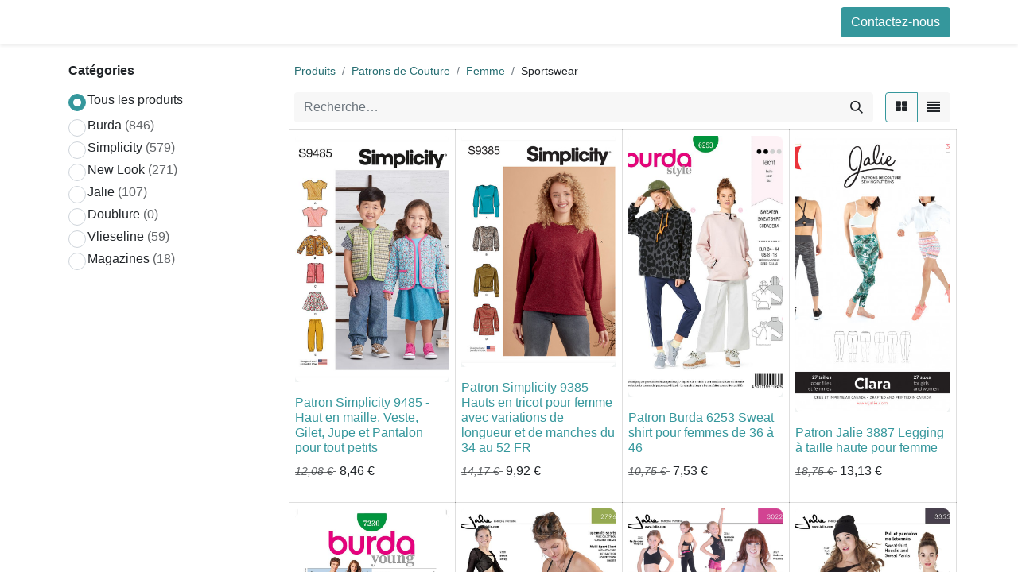

--- FILE ---
content_type: text/html; charset=utf-8
request_url: https://activa-france.com/shop/category/patrons-de-couture-femme-sportswear-679?brand=156
body_size: 17067
content:
<!DOCTYPE html>
        
        
        
<html lang="fr-FR" data-website-id="1" data-main-object="product.public.category(679,)" data-add2cart-redirect="1">
    <head>
        <meta charset="utf-8"/>
        <meta http-equiv="X-UA-Compatible" content="IE=edge,chrome=1"/>
        <meta name="viewport" content="width=device-width, initial-scale=1"/>
        <meta name="generator" content="Odoo"/>
            
        <meta property="og:type" content="website"/>
        <meta property="og:title" content="Sportswear | activa-france"/>
        <meta property="og:site_name" content="activa-france"/>
        <meta property="og:url" content="http://activa-france.com/shop/category/patrons-de-couture-femme-sportswear-679"/>
        <meta property="og:image" content="http://activa-france.com/web/image/website/1/logo?unique=5abe292"/>
            
        <meta name="twitter:card" content="summary_large_image"/>
        <meta name="twitter:title" content="Sportswear | activa-france"/>
        <meta name="twitter:image" content="http://activa-france.com/web/image/website/1/logo/300x300?unique=5abe292"/>
        
        <link rel="canonical" href="https://activa-france.com/shop/category/patrons-de-couture-femme-sportswear-679"/>
        
        <link rel="preconnect" href="https://fonts.gstatic.com/" crossorigin=""/>
        <title>Boutique | activa-france</title>
        <link type="image/x-icon" rel="shortcut icon" href="/web/image/website/1/favicon?unique=5abe292"/>
        <link rel="preload" href="/web/static/src/libs/fontawesome/fonts/fontawesome-webfont.woff2?v=4.7.0" as="font" crossorigin=""/>
        <link type="text/css" rel="stylesheet" href="/web/assets/14315441-7624460/1/web.assets_frontend.min.css" data-asset-bundle="web.assets_frontend" data-asset-version="7624460"/>
        <script id="web.layout.odooscript" type="text/javascript">
            var odoo = {
                csrf_token: "5f2bf574ce70e5afcb89d488bb78fdc02d38afd1o1800951091",
                debug: "",
            };
        </script>
        <script type="text/javascript">
            odoo.__session_info__ = {"is_admin": false, "is_system": false, "is_website_user": true, "user_id": false, "is_frontend": true, "profile_session": null, "profile_collectors": null, "profile_params": null, "show_effect": false, "bundle_params": {"lang": "en_US", "website_id": 1}, "translationURL": "/website/translations", "cache_hashes": {"translations": "55d26a227c60f7ce047a940bfc4fc7201f7171c5"}, "geoip_country_code": null, "geoip_phone_code": null, "lang_url_code": "fr_FR"};
            if (!/(^|;\s)tz=/.test(document.cookie)) {
                const userTZ = Intl.DateTimeFormat().resolvedOptions().timeZone;
                document.cookie = `tz=${userTZ}; path=/`;
            }
        </script>
        <script defer="defer" type="text/javascript" src="/web/assets/14314574-1e10852/1/web.assets_frontend_minimal.min.js" data-asset-bundle="web.assets_frontend_minimal" data-asset-version="1e10852"></script>
        <script defer="defer" type="text/javascript" data-src="/web/assets/14315444-d0a6abb/1/web.assets_frontend_lazy.min.js" data-asset-bundle="web.assets_frontend_lazy" data-asset-version="d0a6abb"></script>
        
        
    </head>
    <body>
        <div id="wrapwrap" class="   ">
                <header id="top" data-anchor="true" data-name="Header" class="  o_header_fixed">
                    
    <nav data-name="Navbar" class="navbar navbar-expand-lg navbar-light o_colored_level o_cc shadow-sm">
        
            <div id="top_menu_container" class="container justify-content-start justify-content-lg-between">
                
    <span id="o_fake_navbar_brand"></span>
                
                <div id="top_menu_collapse" class="collapse navbar-collapse order-last order-lg-0">
    <ul id="top_menu" role="menu" class="nav navbar-nav o_menu_loading flex-grow-1">
        
                        
    <li role="presentation" class="nav-item">
        <a role="menuitem" href="/" class="nav-link ">
            <span>Accueil</span>
        </a>
    </li>
    <li role="presentation" class="nav-item">
        <a role="menuitem" href="/shop/" class="nav-link ">
            <span>Boutique</span>
        </a>
    </li>
    <li role="presentation" class="nav-item">
        <a role="menuitem" href="/shop/cart" class="nav-link ">
            <span>Achat Rapide</span>
        </a>
    </li>
    <li role="presentation" class="nav-item">
        <a role="menuitem" href="/contactus" class="nav-link ">
            <span>Contactez-nous</span>
        </a>
    </li>
        
            <li class="nav-item mx-lg-3 divider d-none"></li> 
            <li class="o_wsale_my_cart align-self-md-start  nav-item mx-lg-3">
                <a href="/shop/cart" class="nav-link">
                    <i class="fa fa-shopping-cart"></i>
                    <sup class="my_cart_quantity badge text-bg-primary" data-order-id="">0</sup>
                </a>
            </li>
        
        
            <li class="o_wsale_my_wish d-none nav-item me-lg-3 o_wsale_my_wish_hide_empty">
                <a href="/shop/wishlist" class="nav-link">
                    <i class="fa fa-1x fa-heart"></i>
                    <sup class="my_wish_quantity o_animate_blink badge text-bg-primary">0</sup>
                </a>
            </li>
        
                        
            <li class="nav-item ms-lg-auto o_no_autohide_item">
                <a href="/web/login" class="nav-link fw-bold">Se connecter</a>
            </li>
                        
        
        
                    
    </ul>

                    
                </div>
                
        <div class="oe_structure oe_structure_solo ms-lg-4">
            <section class="s_text_block" data-snippet="s_text_block" data-name="Text">
                <div class="container">
                    <a href="/contactus" class="btn btn-primary btn_cta">Contactez-nous</a>
                </div>
            </section>
        </div>
                
    <button type="button" data-bs-toggle="collapse" data-bs-target="#top_menu_collapse" class="navbar-toggler ms-auto">
        <span class="navbar-toggler-icon o_not_editable"></span>
    </button>
            </div>
        
    </nav>
    
        </header>
                <main>
                    

            

            





            <div id="wrap" class="js_sale o_wsale_products_page">
                <div class="oe_structure oe_empty oe_structure_not_nearest" id="oe_structure_website_sale_products_1"></div>
                <div class="container oe_website_sale pt-2">
                    <div class="row o_wsale_products_main_row align-items-start flex-nowrap">
                        <aside id="products_grid_before" class="d-lg-block position-sticky col-3 px-3 clearfix">
                    <div class="o_wsale_products_grid_before_rail vh-100 pe-lg-2 pb-lg-5 overflow-y-scroll">
                        <div class="products_categories mb-3">
            <h6 class="mb-3">
                <b>Catégories</b>
            </h6>
            <div>
                <ul class="nav d-flex flex-column my-2">
                    <li class="nav-item mb-1">
                        <div class="form-check d-inline-block" data-link-href="/shop?category=679">
                            <input type="radio" class="form-check-input o_not_editable" name="ata_magazines_radios_all" checked="true"/>
                            <label class="form-check-label">Tous les produits</label>
                        </div>
                    </li>
                        <div class="form-check d-inline-block" data-link-href="/shop/magazine/burda-1?category=679">
                            <input type="radio" class="form-check-input" id="1" value="1"/>
                            <label class="form-check-label d-flex align-items-center" for="1">
                                <span class="me-1">Burda</span>
                                <span class="text-muted">(846)</span>
                            </label>
                        </div>
                        <div class="form-check d-inline-block" data-link-href="/shop/magazine/simplicity-2?category=679">
                            <input type="radio" class="form-check-input" id="2" value="2"/>
                            <label class="form-check-label d-flex align-items-center" for="2">
                                <span class="me-1">Simplicity</span>
                                <span class="text-muted">(579)</span>
                            </label>
                        </div>
                        <div class="form-check d-inline-block" data-link-href="/shop/magazine/new-look-3?category=679">
                            <input type="radio" class="form-check-input" id="3" value="3"/>
                            <label class="form-check-label d-flex align-items-center" for="3">
                                <span class="me-1">New Look</span>
                                <span class="text-muted">(271)</span>
                            </label>
                        </div>
                        <div class="form-check d-inline-block" data-link-href="/shop/magazine/jalie-4?category=679">
                            <input type="radio" class="form-check-input" id="4" value="4"/>
                            <label class="form-check-label d-flex align-items-center" for="4">
                                <span class="me-1">Jalie</span>
                                <span class="text-muted">(107)</span>
                            </label>
                        </div>
                        <div class="form-check d-inline-block" data-link-href="/shop/magazine/doublure-5?category=679">
                            <input type="radio" class="form-check-input" id="5" value="5"/>
                            <label class="form-check-label d-flex align-items-center" for="5">
                                <span class="me-1">Doublure</span>
                                <span class="text-muted">(0)</span>
                            </label>
                        </div>
                        <div class="form-check d-inline-block" data-link-href="/shop/magazine/vlieseline-6?category=679">
                            <input type="radio" class="form-check-input" id="6" value="6"/>
                            <label class="form-check-label d-flex align-items-center" for="6">
                                <span class="me-1">Vlieseline</span>
                                <span class="text-muted">(59)</span>
                            </label>
                        </div>
                        <div class="form-check d-inline-block" data-link-href="/shop/magazine/magazines-7?category=679">
                            <input type="radio" class="form-check-input" id="7" value="7"/>
                            <label class="form-check-label d-flex align-items-center" for="7">
                                <span class="me-1">Magazines</span>
                                <span class="text-muted">(18)</span>
                            </label>
                        </div>
                </ul>
            </div>
                        </div>
                        <div class="products_attributes_filters"></div>
                    </div>
                </aside>
            <div id="products_grid" class=" col-lg-9">
        <ol class="breadcrumb d-none d-lg-flex w-100 p-0 small">
            <li class="breadcrumb-item">
                <a href="/shop">Produits</a>
            </li>
                <li class="breadcrumb-item">
                    <a href="/shop/category/patrons-de-couture-539">Patrons de Couture</a>
                </li>
                <li class="breadcrumb-item">
                    <a href="/shop/category/patrons-de-couture-femme-540">Femme</a>
                </li>
                <li class="breadcrumb-item">
                    <span class="d-inline-block">Sportswear</span>
                </li>
        </ol>
                            <div class="products_header btn-toolbar flex-nowrap align-items-center justify-content-between mb-3">
    <form method="get" class="o_searchbar_form o_wait_lazy_js s_searchbar_input o_wsale_products_searchbar_form me-auto flex-grow-1 d-lg-inline d-none" action="/shop/category/patrons-de-couture-femme-sportswear-679?category=679" data-snippet="s_searchbar_input">
            <div role="search" class="input-group ">
        <input type="search" name="search" class="search-query form-control oe_search_box border-0 text-bg-light" placeholder="Recherche…" value="" data-search-type="products" data-limit="5" data-display-image="true" data-display-description="true" data-display-extra-link="true" data-display-detail="true" data-order-by="name asc"/>
        <button type="submit" aria-label="Rechercher" title="Rechercher" class="btn oe_search_button btn btn-light">
            <i class="oi oi-search"></i>
        </button>
    </div>

            <input name="order" type="hidden" class="o_search_order_by" value="name asc"/>
            
        
        </form>

                                
        <div class="o_pricelist_dropdown dropdown d-none">

            <a role="button" href="#" data-bs-toggle="dropdown" class="dropdown-toggle btn btn-light">
                Liste Prix Professionnels
            </a>
            <div class="dropdown-menu" role="menu">
            </div>
        </div>


                                <div class="d-flex align-items-center d-lg-none me-auto">

                                    <a class="btn btn-light me-2" href="/shop/category/patrons-de-couture-femme-540">
                                        <i class="fa fa-angle-left"></i>
                                    </a>
                                    <h4 class="mb-0 me-auto">Sportswear</h4>
                                </div>

        <div class="o_wsale_apply_layout btn-group ms-3 d-flex ms-3" data-active-classes="border-primary">
            <input type="radio" class="btn-check" name="wsale_products_layout" id="o_wsale_apply_grid" value="grid" checked="checked"/>
            <label title="Grille" for="o_wsale_apply_grid" class="btn btn-light border-primary o_wsale_apply_grid">
                <i class="fa fa-th-large"></i>
            </label>
            <input type="radio" class="btn-check" name="wsale_products_layout" id="o_wsale_apply_list" value="list"/>
            <label title="Liste" for="o_wsale_apply_list" class="btn btn-light  o_wsale_apply_list">
                <i class="oi oi-view-list"></i>
            </label>
        </div>

                                <button data-bs-toggle="offcanvas" data-bs-target="#o_wsale_offcanvas" class="btn btn-light position-relative ms-3 d-lg-none">
                                    <i class="fa fa-sliders"></i>
                                </button>
                            </div>



                                

                            <div class="o_wsale_products_grid_table_wrapper pt-3 pt-lg-0">
                                <table class="table table-borderless h-100 m-0 o_wsale_design_cards o_wsale_design_thumbs o_wsale_design_grid o_wsale_context_thumb_cover o_wsale_context_thumb_2_3" data-ppg="20" data-ppr="4" data-default-sort="website_sequence asc" data-name="Grille">
                                    <colgroup>
                                        
                                        <col/><col/><col/><col/>
                                    </colgroup>
                                    <tbody>
                                        <tr>
                                                    
                                                    <td class="oe_product" data-name="Produit">
                                                        <div class="o_wsale_product_grid_wrapper position-relative h-100 o_wsale_product_grid_wrapper_1_1">
        <form action="/shop/cart/update" method="post" class="oe_product_cart h-100 d-flex" itemscope="itemscope" itemtype="http://schema.org/Product" data-publish="on">


            <div class="oe_product_image position-relative h-100 flex-grow-0 overflow-hidden">
                <input type="hidden" name="csrf_token" value="5f2bf574ce70e5afcb89d488bb78fdc02d38afd1o1800951091"/>
                <a class="oe_product_image_link d-block h-100 position-relative" itemprop="url" contenteditable="false" href="/shop/s9485-patron-simplicity-9485-haut-en-maille-veste-gilet-jupe-et-pantalon-pour-tout-petits-224211?category=679">
                    <span class="oe_product_image_img_wrapper d-flex h-100 justify-content-center align-items-center position-absolute"><img src="/web/image/product.template/224211/image_512/%5BS9485%5D%20Patron%20Simplicity%209485%20-%20Haut%20en%20maille%2C%20Veste%2C%20Gilet%2C%20Jupe%20et%20Pantalon%20pour%20tout%20petits?unique=f7c0353" itemprop="image" class="img img-fluid h-100 w-100 position-absolute" alt="[S9485] Patron Simplicity 9485 - Haut en maille, Veste, Gilet, Jupe et Pantalon pour tout petits" loading="lazy"/></span>

                    <span class="o_ribbon o_not_editable " style=""></span>
                </a>
            </div>
            <div class="o_wsale_product_information position-relative d-flex flex-column flex-grow-1 flex-shrink-1">
                <div class="o_wsale_product_information_text flex-grow-1">
                    <h6 class="o_wsale_products_item_title mb-2">
                        <a class="text-primary text-decoration-none" itemprop="name" href="/shop/s9485-patron-simplicity-9485-haut-en-maille-veste-gilet-jupe-et-pantalon-pour-tout-petits-224211?category=679" content="Patron Simplicity 9485 - Haut en maille, Veste, Gilet, Jupe et Pantalon pour tout petits">Patron Simplicity 9485 - Haut en maille, Veste, Gilet, Jupe et Pantalon pour tout petits</a>
                    </h6>
                </div>
                <div class="o_wsale_product_sub d-flex justify-content-between align-items-end pb-1">
                    <div class="o_wsale_product_btn">
            <input name="product_id" type="hidden" value="164002"/>
                <a href="#" role="button" class="btn btn-primary a-submit" aria-label="Panier" title="Panier">
                    <span class="fa fa-shopping-cart"></span>
                </a>
            
                <button type="button" role="button" class="btn btn-outline-primary bg-white o_add_wishlist" title="Ajouter à la liste de souhaits" data-action="o_wishlist" data-product-template-id="224211" data-product-product-id="164002"><span class="fa fa-heart" role="img" aria-label="Ajouter à la liste de souhaits"></span></button>
            </div>
                    <div class="product_price" itemprop="offers" itemscope="itemscope" itemtype="http://schema.org/Offer">
                            <del style="white-space: nowrap;" class="text-muted me-1 h6 mb-0">
                                <em class="small" data-oe-type="monetary" data-oe-expression="template_price_vals[&#39;base_price&#39;]"><span class="oe_currency_value">12,08</span> €</em>
                            </del>
                        <span class="h6 mb-0" data-oe-type="monetary" data-oe-expression="template_price_vals[&#39;price_reduce&#39;]"><span class="oe_currency_value">8,46</span> €</span>
                        <span itemprop="price" style="display:none;">8.46</span>
                        <span itemprop="priceCurrency" style="display:none;">EUR</span>
                    </div>
                </div>
            </div>
        </form>
                                                        </div>
                                                    </td>
                                                    
                                                    <td class="oe_product" data-name="Produit">
                                                        <div class="o_wsale_product_grid_wrapper position-relative h-100 o_wsale_product_grid_wrapper_1_1">
        <form action="/shop/cart/update" method="post" class="oe_product_cart h-100 d-flex" itemscope="itemscope" itemtype="http://schema.org/Product" data-publish="on">


            <div class="oe_product_image position-relative h-100 flex-grow-0 overflow-hidden">
                <input type="hidden" name="csrf_token" value="5f2bf574ce70e5afcb89d488bb78fdc02d38afd1o1800951091"/>
                <a class="oe_product_image_link d-block h-100 position-relative" itemprop="url" contenteditable="false" href="/shop/patron-simplicity-9385-hauts-en-tricot-pour-femme-avec-variations-de-longueur-et-de-manches-du-34-au-52-fr-223273?category=679">
                    <span class="oe_product_image_img_wrapper d-flex h-100 justify-content-center align-items-center position-absolute"><img src="/web/image/product.template/223273/image_512/Patron%20Simplicity%209385%20-%20Hauts%20en%20tricot%20pour%20femme%20avec%20variations%20de%20longueur%20et%20de%20manches%20du%2034%20au%2052%20FR?unique=f7c0353" itemprop="image" class="img img-fluid h-100 w-100 position-absolute" alt="Patron Simplicity 9385 - Hauts en tricot pour femme avec variations de longueur et de manches du 34 au 52 FR" loading="lazy"/></span>

                    <span class="o_ribbon o_not_editable " style=""></span>
                </a>
            </div>
            <div class="o_wsale_product_information position-relative d-flex flex-column flex-grow-1 flex-shrink-1">
                <div class="o_wsale_product_information_text flex-grow-1">
                    <h6 class="o_wsale_products_item_title mb-2">
                        <a class="text-primary text-decoration-none" itemprop="name" href="/shop/patron-simplicity-9385-hauts-en-tricot-pour-femme-avec-variations-de-longueur-et-de-manches-du-34-au-52-fr-223273?category=679" content="Patron Simplicity 9385 - Hauts en tricot pour femme avec variations de longueur et de manches du 34 au 52 FR">Patron Simplicity 9385 - Hauts en tricot pour femme avec variations de longueur et de manches du 34 au 52 FR</a>
                    </h6>
                </div>
                <div class="o_wsale_product_sub d-flex justify-content-between align-items-end pb-1">
                    <div class="o_wsale_product_btn">
            <input name="product_id" type="hidden" value="162365"/>
                <a href="#" role="button" class="btn btn-primary a-submit" aria-label="Panier" title="Panier">
                    <span class="fa fa-shopping-cart"></span>
                </a>
            
                <button type="button" role="button" class="btn btn-outline-primary bg-white o_add_wishlist" title="Ajouter à la liste de souhaits" data-action="o_wishlist" data-product-template-id="223273" data-product-product-id="162365"><span class="fa fa-heart" role="img" aria-label="Ajouter à la liste de souhaits"></span></button>
            </div>
                    <div class="product_price" itemprop="offers" itemscope="itemscope" itemtype="http://schema.org/Offer">
                            <del style="white-space: nowrap;" class="text-muted me-1 h6 mb-0">
                                <em class="small" data-oe-type="monetary" data-oe-expression="template_price_vals[&#39;base_price&#39;]"><span class="oe_currency_value">14,17</span> €</em>
                            </del>
                        <span class="h6 mb-0" data-oe-type="monetary" data-oe-expression="template_price_vals[&#39;price_reduce&#39;]"><span class="oe_currency_value">9,92</span> €</span>
                        <span itemprop="price" style="display:none;">9.92</span>
                        <span itemprop="priceCurrency" style="display:none;">EUR</span>
                    </div>
                </div>
            </div>
        </form>
                                                        </div>
                                                    </td>
                                                    
                                                    <td class="oe_product" data-name="Produit">
                                                        <div class="o_wsale_product_grid_wrapper position-relative h-100 o_wsale_product_grid_wrapper_1_1">
        <form action="/shop/cart/update" method="post" class="oe_product_cart h-100 d-flex" itemscope="itemscope" itemtype="http://schema.org/Product" data-publish="on">


            <div class="oe_product_image position-relative h-100 flex-grow-0 overflow-hidden">
                <input type="hidden" name="csrf_token" value="5f2bf574ce70e5afcb89d488bb78fdc02d38afd1o1800951091"/>
                <a class="oe_product_image_link d-block h-100 position-relative" itemprop="url" contenteditable="false" href="/shop/b6253-patron-burda-6253-sweat-shirt-pour-femmes-de-36-a-46-163033?category=679">
                    <span class="oe_product_image_img_wrapper d-flex h-100 justify-content-center align-items-center position-absolute"><img src="/web/image/product.template/163033/image_512/%5BB6253%5D%20Patron%20Burda%206253%20Sweat%20shirt%20pour%20femmes%20de%2036%20%C3%A0%2046?unique=f7c0353" itemprop="image" class="img img-fluid h-100 w-100 position-absolute" alt="[B6253] Patron Burda 6253 Sweat shirt pour femmes de 36 à 46" loading="lazy"/></span>

                    <span class="o_ribbon o_not_editable " style=""></span>
                </a>
            </div>
            <div class="o_wsale_product_information position-relative d-flex flex-column flex-grow-1 flex-shrink-1">
                <div class="o_wsale_product_information_text flex-grow-1">
                    <h6 class="o_wsale_products_item_title mb-2">
                        <a class="text-primary text-decoration-none" itemprop="name" href="/shop/b6253-patron-burda-6253-sweat-shirt-pour-femmes-de-36-a-46-163033?category=679" content="Patron Burda 6253 Sweat shirt pour femmes de 36 à 46">Patron Burda 6253 Sweat shirt pour femmes de 36 à 46</a>
                    </h6>
                </div>
                <div class="o_wsale_product_sub d-flex justify-content-between align-items-end pb-1">
                    <div class="o_wsale_product_btn">
            <input name="product_id" type="hidden" value="88347"/>
                <a href="#" role="button" class="btn btn-primary a-submit" aria-label="Panier" title="Panier">
                    <span class="fa fa-shopping-cart"></span>
                </a>
            
                <button type="button" role="button" class="btn btn-outline-primary bg-white o_add_wishlist" title="Ajouter à la liste de souhaits" data-action="o_wishlist" data-product-template-id="163033" data-product-product-id="88347"><span class="fa fa-heart" role="img" aria-label="Ajouter à la liste de souhaits"></span></button>
            </div>
                    <div class="product_price" itemprop="offers" itemscope="itemscope" itemtype="http://schema.org/Offer">
                            <del style="white-space: nowrap;" class="text-muted me-1 h6 mb-0">
                                <em class="small" data-oe-type="monetary" data-oe-expression="template_price_vals[&#39;base_price&#39;]"><span class="oe_currency_value">10,75</span> €</em>
                            </del>
                        <span class="h6 mb-0" data-oe-type="monetary" data-oe-expression="template_price_vals[&#39;price_reduce&#39;]"><span class="oe_currency_value">7,53</span> €</span>
                        <span itemprop="price" style="display:none;">7.53</span>
                        <span itemprop="priceCurrency" style="display:none;">EUR</span>
                    </div>
                </div>
            </div>
        </form>
                                                        </div>
                                                    </td>
                                                    
                                                    <td class="oe_product" data-name="Produit">
                                                        <div class="o_wsale_product_grid_wrapper position-relative h-100 o_wsale_product_grid_wrapper_1_1">
        <form action="/shop/cart/update" method="post" class="oe_product_cart h-100 d-flex" itemscope="itemscope" itemtype="http://schema.org/Product" data-publish="on">


            <div class="oe_product_image position-relative h-100 flex-grow-0 overflow-hidden">
                <input type="hidden" name="csrf_token" value="5f2bf574ce70e5afcb89d488bb78fdc02d38afd1o1800951091"/>
                <a class="oe_product_image_link d-block h-100 position-relative" itemprop="url" contenteditable="false" href="/shop/jal-3887-patron-jalie-3887-legging-a-taille-haute-pour-femme-140405?category=679">
                    <span class="oe_product_image_img_wrapper d-flex h-100 justify-content-center align-items-center position-absolute"><img src="/web/image/product.template/140405/image_512/%5BJAL-3887%5D%20Patron%20Jalie%203887%20%20Legging%20%C3%A0%20taille%20haute%20pour%20femme?unique=f7c0353" itemprop="image" class="img img-fluid h-100 w-100 position-absolute" alt="[JAL-3887] Patron Jalie 3887  Legging à taille haute pour femme" loading="lazy"/></span>

                    <span class="o_ribbon o_not_editable " style=""></span>
                </a>
            </div>
            <div class="o_wsale_product_information position-relative d-flex flex-column flex-grow-1 flex-shrink-1">
                <div class="o_wsale_product_information_text flex-grow-1">
                    <h6 class="o_wsale_products_item_title mb-2">
                        <a class="text-primary text-decoration-none" itemprop="name" href="/shop/jal-3887-patron-jalie-3887-legging-a-taille-haute-pour-femme-140405?category=679" content="Patron Jalie 3887  Legging à taille haute pour femme">Patron Jalie 3887  Legging à taille haute pour femme</a>
                    </h6>
                </div>
                <div class="o_wsale_product_sub d-flex justify-content-between align-items-end pb-1">
                    <div class="o_wsale_product_btn">
            <input name="product_id" type="hidden" value="56357"/>
                <a href="#" role="button" class="btn btn-primary a-submit" aria-label="Panier" title="Panier">
                    <span class="fa fa-shopping-cart"></span>
                </a>
            
                <button type="button" role="button" class="btn btn-outline-primary bg-white o_add_wishlist" title="Ajouter à la liste de souhaits" data-action="o_wishlist" data-product-template-id="140405" data-product-product-id="56357"><span class="fa fa-heart" role="img" aria-label="Ajouter à la liste de souhaits"></span></button>
            </div>
                    <div class="product_price" itemprop="offers" itemscope="itemscope" itemtype="http://schema.org/Offer">
                            <del style="white-space: nowrap;" class="text-muted me-1 h6 mb-0">
                                <em class="small" data-oe-type="monetary" data-oe-expression="template_price_vals[&#39;base_price&#39;]"><span class="oe_currency_value">18,75</span> €</em>
                            </del>
                        <span class="h6 mb-0" data-oe-type="monetary" data-oe-expression="template_price_vals[&#39;price_reduce&#39;]"><span class="oe_currency_value">13,13</span> €</span>
                        <span itemprop="price" style="display:none;">13.13</span>
                        <span itemprop="priceCurrency" style="display:none;">EUR</span>
                    </div>
                </div>
            </div>
        </form>
                                                        </div>
                                                    </td>
                                        </tr><tr>
                                                    
                                                    <td class="oe_product" data-name="Produit">
                                                        <div class="o_wsale_product_grid_wrapper position-relative h-100 o_wsale_product_grid_wrapper_1_1">
        <form action="/shop/cart/update" method="post" class="oe_product_cart h-100 d-flex" itemscope="itemscope" itemtype="http://schema.org/Product" data-publish="on">


            <div class="oe_product_image position-relative h-100 flex-grow-0 overflow-hidden">
                <input type="hidden" name="csrf_token" value="5f2bf574ce70e5afcb89d488bb78fdc02d38afd1o1800951091"/>
                <a class="oe_product_image_link d-block h-100 position-relative" itemprop="url" contenteditable="false" href="/shop/b7230-patron-n7230-burda-young-pantalon-50605?category=679">
                    <span class="oe_product_image_img_wrapper d-flex h-100 justify-content-center align-items-center position-absolute"><img src="/web/image/product.template/50605/image_512/%5BB7230%5D%20Patron%20N%C2%B07230%20Burda%20Young%20:%20Pantalon?unique=f7c0353" itemprop="image" class="img img-fluid h-100 w-100 position-absolute" alt="[B7230] Patron N°7230 Burda Young : Pantalon" loading="lazy"/></span>

                    <span class="o_ribbon o_not_editable " style=""></span>
                </a>
            </div>
            <div class="o_wsale_product_information position-relative d-flex flex-column flex-grow-1 flex-shrink-1">
                <div class="o_wsale_product_information_text flex-grow-1">
                    <h6 class="o_wsale_products_item_title mb-2">
                        <a class="text-primary text-decoration-none" itemprop="name" href="/shop/b7230-patron-n7230-burda-young-pantalon-50605?category=679" content="Patron N°7230 Burda Young : Pantalon">Patron N°7230 Burda Young : Pantalon</a>
                    </h6>
                </div>
                <div class="o_wsale_product_sub d-flex justify-content-between align-items-end pb-1">
                    <div class="o_wsale_product_btn">
            <input name="product_id" type="hidden" value="45556"/>
                <a href="#" role="button" class="btn btn-primary a-submit" aria-label="Panier" title="Panier">
                    <span class="fa fa-shopping-cart"></span>
                </a>
            
                <button type="button" role="button" class="btn btn-outline-primary bg-white o_add_wishlist" title="Ajouter à la liste de souhaits" data-action="o_wishlist" data-product-template-id="50605" data-product-product-id="45556"><span class="fa fa-heart" role="img" aria-label="Ajouter à la liste de souhaits"></span></button>
            </div>
                    <div class="product_price" itemprop="offers" itemscope="itemscope" itemtype="http://schema.org/Offer">
                            <del style="white-space: nowrap;" class="text-muted me-1 h6 mb-0">
                                <em class="small" data-oe-type="monetary" data-oe-expression="template_price_vals[&#39;base_price&#39;]"><span class="oe_currency_value">10,75</span> €</em>
                            </del>
                        <span class="h6 mb-0" data-oe-type="monetary" data-oe-expression="template_price_vals[&#39;price_reduce&#39;]"><span class="oe_currency_value">7,53</span> €</span>
                        <span itemprop="price" style="display:none;">7.53</span>
                        <span itemprop="priceCurrency" style="display:none;">EUR</span>
                    </div>
                </div>
            </div>
        </form>
                                                        </div>
                                                    </td>
                                                    
                                                    <td class="oe_product" data-name="Produit">
                                                        <div class="o_wsale_product_grid_wrapper position-relative h-100 o_wsale_product_grid_wrapper_1_1">
        <form action="/shop/cart/update" method="post" class="oe_product_cart h-100 d-flex" itemscope="itemscope" itemtype="http://schema.org/Product" data-publish="on">


            <div class="oe_product_image position-relative h-100 flex-grow-0 overflow-hidden">
                <input type="hidden" name="csrf_token" value="5f2bf574ce70e5afcb89d488bb78fdc02d38afd1o1800951091"/>
                <a class="oe_product_image_link d-block h-100 position-relative" itemprop="url" contenteditable="false" href="/shop/jal-2796-patron-jalie-2796-jupe-multi-sports-60727?category=679">
                    <span class="oe_product_image_img_wrapper d-flex h-100 justify-content-center align-items-center position-absolute"><img src="/web/image/product.template/60727/image_512/%5BJAL-2796%5D%20Patron%20Jalie%202796%20Jupe%20multi%20-%20sports?unique=f7c0353" itemprop="image" class="img img-fluid h-100 w-100 position-absolute" alt="[JAL-2796] Patron Jalie 2796 Jupe multi - sports" loading="lazy"/></span>

                    <span class="o_ribbon o_not_editable " style=""></span>
                </a>
            </div>
            <div class="o_wsale_product_information position-relative d-flex flex-column flex-grow-1 flex-shrink-1">
                <div class="o_wsale_product_information_text flex-grow-1">
                    <h6 class="o_wsale_products_item_title mb-2">
                        <a class="text-primary text-decoration-none" itemprop="name" href="/shop/jal-2796-patron-jalie-2796-jupe-multi-sports-60727?category=679" content="Patron Jalie 2796 Jupe multi - sports">Patron Jalie 2796 Jupe multi - sports</a>
                    </h6>
                </div>
                <div class="o_wsale_product_sub d-flex justify-content-between align-items-end pb-1">
                    <div class="o_wsale_product_btn">
            <input name="product_id" type="hidden" value="49444"/>
                <a href="#" role="button" class="btn btn-primary a-submit" aria-label="Panier" title="Panier">
                    <span class="fa fa-shopping-cart"></span>
                </a>
            
                <button type="button" role="button" class="btn btn-outline-primary bg-white o_add_wishlist" title="Ajouter à la liste de souhaits" data-action="o_wishlist" data-product-template-id="60727" data-product-product-id="49444"><span class="fa fa-heart" role="img" aria-label="Ajouter à la liste de souhaits"></span></button>
            </div>
                    <div class="product_price" itemprop="offers" itemscope="itemscope" itemtype="http://schema.org/Offer">
                            <del style="white-space: nowrap;" class="text-muted me-1 h6 mb-0">
                                <em class="small" data-oe-type="monetary" data-oe-expression="template_price_vals[&#39;base_price&#39;]"><span class="oe_currency_value">18,75</span> €</em>
                            </del>
                        <span class="h6 mb-0" data-oe-type="monetary" data-oe-expression="template_price_vals[&#39;price_reduce&#39;]"><span class="oe_currency_value">13,13</span> €</span>
                        <span itemprop="price" style="display:none;">13.13</span>
                        <span itemprop="priceCurrency" style="display:none;">EUR</span>
                    </div>
                </div>
            </div>
        </form>
                                                        </div>
                                                    </td>
                                                    
                                                    <td class="oe_product" data-name="Produit">
                                                        <div class="o_wsale_product_grid_wrapper position-relative h-100 o_wsale_product_grid_wrapper_1_1">
        <form action="/shop/cart/update" method="post" class="oe_product_cart h-100 d-flex" itemscope="itemscope" itemtype="http://schema.org/Product" data-publish="on">


            <div class="oe_product_image position-relative h-100 flex-grow-0 overflow-hidden">
                <input type="hidden" name="csrf_token" value="5f2bf574ce70e5afcb89d488bb78fdc02d38afd1o1800951091"/>
                <a class="oe_product_image_link d-block h-100 position-relative" itemprop="url" contenteditable="false" href="/shop/jal-3022-patron-jalie-3022-pantalon-yoga-et-short-60750?category=679">
                    <span class="oe_product_image_img_wrapper d-flex h-100 justify-content-center align-items-center position-absolute"><img src="/web/image/product.template/60750/image_512/%5BJAL-3022%5D%20Patron%20Jalie%203022%20Pantalon%20yoga%20et%20short?unique=f7c0353" itemprop="image" class="img img-fluid h-100 w-100 position-absolute" alt="[JAL-3022] Patron Jalie 3022 Pantalon yoga et short" loading="lazy"/></span>

                    <span class="o_ribbon o_not_editable " style=""></span>
                </a>
            </div>
            <div class="o_wsale_product_information position-relative d-flex flex-column flex-grow-1 flex-shrink-1">
                <div class="o_wsale_product_information_text flex-grow-1">
                    <h6 class="o_wsale_products_item_title mb-2">
                        <a class="text-primary text-decoration-none" itemprop="name" href="/shop/jal-3022-patron-jalie-3022-pantalon-yoga-et-short-60750?category=679" content="Patron Jalie 3022 Pantalon yoga et short">Patron Jalie 3022 Pantalon yoga et short</a>
                    </h6>
                </div>
                <div class="o_wsale_product_sub d-flex justify-content-between align-items-end pb-1">
                    <div class="o_wsale_product_btn">
            <input name="product_id" type="hidden" value="49421"/>
                <a href="#" role="button" class="btn btn-primary a-submit" aria-label="Panier" title="Panier">
                    <span class="fa fa-shopping-cart"></span>
                </a>
            
                <button type="button" role="button" class="btn btn-outline-primary bg-white o_add_wishlist" title="Ajouter à la liste de souhaits" data-action="o_wishlist" data-product-template-id="60750" data-product-product-id="49421"><span class="fa fa-heart" role="img" aria-label="Ajouter à la liste de souhaits"></span></button>
            </div>
                    <div class="product_price" itemprop="offers" itemscope="itemscope" itemtype="http://schema.org/Offer">
                            <del style="white-space: nowrap;" class="text-muted me-1 h6 mb-0">
                                <em class="small" data-oe-type="monetary" data-oe-expression="template_price_vals[&#39;base_price&#39;]"><span class="oe_currency_value">18,75</span> €</em>
                            </del>
                        <span class="h6 mb-0" data-oe-type="monetary" data-oe-expression="template_price_vals[&#39;price_reduce&#39;]"><span class="oe_currency_value">13,13</span> €</span>
                        <span itemprop="price" style="display:none;">13.13</span>
                        <span itemprop="priceCurrency" style="display:none;">EUR</span>
                    </div>
                </div>
            </div>
        </form>
                                                        </div>
                                                    </td>
                                                    
                                                    <td class="oe_product" data-name="Produit">
                                                        <div class="o_wsale_product_grid_wrapper position-relative h-100 o_wsale_product_grid_wrapper_1_1">
        <form action="/shop/cart/update" method="post" class="oe_product_cart h-100 d-flex" itemscope="itemscope" itemtype="http://schema.org/Product" data-publish="on">


            <div class="oe_product_image position-relative h-100 flex-grow-0 overflow-hidden">
                <input type="hidden" name="csrf_token" value="5f2bf574ce70e5afcb89d488bb78fdc02d38afd1o1800951091"/>
                <a class="oe_product_image_link d-block h-100 position-relative" itemprop="url" contenteditable="false" href="/shop/jal-3355-patron-jalie-3355-hauts-et-pantalon-molletonnes-60783?category=679">
                    <span class="oe_product_image_img_wrapper d-flex h-100 justify-content-center align-items-center position-absolute"><img src="/web/image/product.template/60783/image_512/%5BJAL-3355%5D%20Patron%20Jalie%203355%20Hauts%20et%20pantalon%20molletonn%C3%A9s?unique=f7c0353" itemprop="image" class="img img-fluid h-100 w-100 position-absolute" alt="[JAL-3355] Patron Jalie 3355 Hauts et pantalon molletonnés" loading="lazy"/></span>

                    <span class="o_ribbon o_not_editable " style=""></span>
                </a>
            </div>
            <div class="o_wsale_product_information position-relative d-flex flex-column flex-grow-1 flex-shrink-1">
                <div class="o_wsale_product_information_text flex-grow-1">
                    <h6 class="o_wsale_products_item_title mb-2">
                        <a class="text-primary text-decoration-none" itemprop="name" href="/shop/jal-3355-patron-jalie-3355-hauts-et-pantalon-molletonnes-60783?category=679" content="Patron Jalie 3355 Hauts et pantalon molletonnés">Patron Jalie 3355 Hauts et pantalon molletonnés</a>
                    </h6>
                </div>
                <div class="o_wsale_product_sub d-flex justify-content-between align-items-end pb-1">
                    <div class="o_wsale_product_btn">
            <input name="product_id" type="hidden" value="49388"/>
            
                <button type="button" role="button" class="btn btn-outline-primary bg-white o_add_wishlist" title="Ajouter à la liste de souhaits" data-action="o_wishlist" data-product-template-id="60783" data-product-product-id="49388"><span class="fa fa-heart" role="img" aria-label="Ajouter à la liste de souhaits"></span></button>
            </div>
                    <div class="product_price" itemprop="offers" itemscope="itemscope" itemtype="http://schema.org/Offer">
                            <del style="white-space: nowrap;" class="text-muted me-1 h6 mb-0">
                                <em class="small" data-oe-type="monetary" data-oe-expression="template_price_vals[&#39;base_price&#39;]"><span class="oe_currency_value">18,75</span> €</em>
                            </del>
                        <span class="h6 mb-0" data-oe-type="monetary" data-oe-expression="template_price_vals[&#39;price_reduce&#39;]"><span class="oe_currency_value">13,13</span> €</span>
                        <span itemprop="price" style="display:none;">13.13</span>
                        <span itemprop="priceCurrency" style="display:none;">EUR</span>
                    </div>
                </div>
            </div>
        </form>
                                                        </div>
                                                    </td>
                                        </tr><tr>
                                                    
                                                    <td class="oe_product" data-name="Produit">
                                                        <div class="o_wsale_product_grid_wrapper position-relative h-100 o_wsale_product_grid_wrapper_1_1">
        <form action="/shop/cart/update" method="post" class="oe_product_cart h-100 d-flex" itemscope="itemscope" itemtype="http://schema.org/Product" data-publish="on">


            <div class="oe_product_image position-relative h-100 flex-grow-0 overflow-hidden">
                <input type="hidden" name="csrf_token" value="5f2bf574ce70e5afcb89d488bb78fdc02d38afd1o1800951091"/>
                <a class="oe_product_image_link d-block h-100 position-relative" itemprop="url" contenteditable="false" href="/shop/jal-3462-patron-jalie-3462-legging-et-short-cora-60787?category=679">
                    <span class="oe_product_image_img_wrapper d-flex h-100 justify-content-center align-items-center position-absolute"><img src="/web/image/product.template/60787/image_512/%5BJAL-3462%5D%20Patron%20Jalie%203462%20Legging%20et%20short%20CORA?unique=f7c0353" itemprop="image" class="img img-fluid h-100 w-100 position-absolute" alt="[JAL-3462] Patron Jalie 3462 Legging et short CORA" loading="lazy"/></span>

                    <span class="o_ribbon o_not_editable " style=""></span>
                </a>
            </div>
            <div class="o_wsale_product_information position-relative d-flex flex-column flex-grow-1 flex-shrink-1">
                <div class="o_wsale_product_information_text flex-grow-1">
                    <h6 class="o_wsale_products_item_title mb-2">
                        <a class="text-primary text-decoration-none" itemprop="name" href="/shop/jal-3462-patron-jalie-3462-legging-et-short-cora-60787?category=679" content="Patron Jalie 3462 Legging et short CORA">Patron Jalie 3462 Legging et short CORA</a>
                    </h6>
                </div>
                <div class="o_wsale_product_sub d-flex justify-content-between align-items-end pb-1">
                    <div class="o_wsale_product_btn">
            <input name="product_id" type="hidden" value="48516"/>
                <a href="#" role="button" class="btn btn-primary a-submit" aria-label="Panier" title="Panier">
                    <span class="fa fa-shopping-cart"></span>
                </a>
            
                <button type="button" role="button" class="btn btn-outline-primary bg-white o_add_wishlist" title="Ajouter à la liste de souhaits" data-action="o_wishlist" data-product-template-id="60787" data-product-product-id="48516"><span class="fa fa-heart" role="img" aria-label="Ajouter à la liste de souhaits"></span></button>
            </div>
                    <div class="product_price" itemprop="offers" itemscope="itemscope" itemtype="http://schema.org/Offer">
                            <del style="white-space: nowrap;" class="text-muted me-1 h6 mb-0">
                                <em class="small" data-oe-type="monetary" data-oe-expression="template_price_vals[&#39;base_price&#39;]"><span class="oe_currency_value">18,75</span> €</em>
                            </del>
                        <span class="h6 mb-0" data-oe-type="monetary" data-oe-expression="template_price_vals[&#39;price_reduce&#39;]"><span class="oe_currency_value">13,13</span> €</span>
                        <span itemprop="price" style="display:none;">13.13</span>
                        <span itemprop="priceCurrency" style="display:none;">EUR</span>
                    </div>
                </div>
            </div>
        </form>
                                                        </div>
                                                    </td>
                                                    
                                                    <td class="oe_product" data-name="Produit">
                                                        <div class="o_wsale_product_grid_wrapper position-relative h-100 o_wsale_product_grid_wrapper_1_1">
        <form action="/shop/cart/update" method="post" class="oe_product_cart h-100 d-flex" itemscope="itemscope" itemtype="http://schema.org/Product" data-publish="on">


            <div class="oe_product_image position-relative h-100 flex-grow-0 overflow-hidden">
                <input type="hidden" name="csrf_token" value="5f2bf574ce70e5afcb89d488bb78fdc02d38afd1o1800951091"/>
                <a class="oe_product_image_link d-block h-100 position-relative" itemprop="url" contenteditable="false" href="/shop/jal-3667-patron-jalie-3667-marie-claude-raglan-sport-135752?category=679">
                    <span class="oe_product_image_img_wrapper d-flex h-100 justify-content-center align-items-center position-absolute"><img src="/web/image/product.template/135752/image_512/%5BJAL-3667%5D%20Patron%20Jalie%203667%20Marie%20-%20Claude%20-%20Raglan%20sport?unique=f7c0353" itemprop="image" class="img img-fluid h-100 w-100 position-absolute" alt="[JAL-3667] Patron Jalie 3667 Marie - Claude - Raglan sport" loading="lazy"/></span>

                    <span class="o_ribbon o_not_editable " style=""></span>
                </a>
            </div>
            <div class="o_wsale_product_information position-relative d-flex flex-column flex-grow-1 flex-shrink-1">
                <div class="o_wsale_product_information_text flex-grow-1">
                    <h6 class="o_wsale_products_item_title mb-2">
                        <a class="text-primary text-decoration-none" itemprop="name" href="/shop/jal-3667-patron-jalie-3667-marie-claude-raglan-sport-135752?category=679" content="Patron Jalie 3667 Marie - Claude - Raglan sport">Patron Jalie 3667 Marie - Claude - Raglan sport</a>
                    </h6>
                </div>
                <div class="o_wsale_product_sub d-flex justify-content-between align-items-end pb-1">
                    <div class="o_wsale_product_btn">
            <input name="product_id" type="hidden" value="50831"/>
                <a href="#" role="button" class="btn btn-primary a-submit" aria-label="Panier" title="Panier">
                    <span class="fa fa-shopping-cart"></span>
                </a>
            
                <button type="button" role="button" class="btn btn-outline-primary bg-white o_add_wishlist" title="Ajouter à la liste de souhaits" data-action="o_wishlist" data-product-template-id="135752" data-product-product-id="50831"><span class="fa fa-heart" role="img" aria-label="Ajouter à la liste de souhaits"></span></button>
            </div>
                    <div class="product_price" itemprop="offers" itemscope="itemscope" itemtype="http://schema.org/Offer">
                            <del style="white-space: nowrap;" class="text-muted me-1 h6 mb-0">
                                <em class="small" data-oe-type="monetary" data-oe-expression="template_price_vals[&#39;base_price&#39;]"><span class="oe_currency_value">18,75</span> €</em>
                            </del>
                        <span class="h6 mb-0" data-oe-type="monetary" data-oe-expression="template_price_vals[&#39;price_reduce&#39;]"><span class="oe_currency_value">13,13</span> €</span>
                        <span itemprop="price" style="display:none;">13.13</span>
                        <span itemprop="priceCurrency" style="display:none;">EUR</span>
                    </div>
                </div>
            </div>
        </form>
                                                        </div>
                                                    </td>
                                        </tr>
                                    </tbody>
                                </table>
                            </div>
                            <div class="products_pager d-flex justify-content-center pt-5 pb-3">
                            </div>
                        </div>
                    </div>

        <aside id="o_wsale_offcanvas" class="offcanvas offcanvas-end p-0">

            <div class="offcanvas-body d-lg-none flex-grow-0 overflow-visible">
    <form method="get" class="o_searchbar_form o_wait_lazy_js s_searchbar_input o_wsale_products_searchbar_form me-auto flex-grow-1 " action="/shop/category/patrons-de-couture-femme-sportswear-679?category=679" data-snippet="s_searchbar_input">
            <div role="search" class="input-group ">
        <input type="search" name="search" class="search-query form-control oe_search_box border-0 text-bg-light" placeholder="Recherche…" value="" data-search-type="products" data-limit="5" data-display-image="true" data-display-description="true" data-display-extra-link="true" data-display-detail="true" data-order-by="name asc"/>
        <button type="submit" aria-label="Rechercher" title="Rechercher" class="btn oe_search_button btn btn-light">
            <i class="oi oi-search"></i>
        </button>
    </div>

            <input name="order" type="hidden" class="o_search_order_by" value="name asc"/>
            
        
        </form>
            </div>
            <div id="o_wsale_offcanvas_content" class="accordion accordion-flush flex-grow-1 overflow-auto">
                <div class="accordion-item">
                    <h2 id="o_wsale_offcanvas_categories_header" class="accordion-header mb-0">
                        <button class="o_wsale_offcanvas_title accordion-button border-top rounded-0 collapsed" type="button" data-bs-toggle="collapse" data-bs-target="#o_wsale_offcanvas_categories" aria-expanded="false" aria-controls="o_wsale_offcanvas_categories">
                                <b>Catégories</b>
                        </button>
                    </h2>
                    <div id="o_wsale_offcanvas_categories" class="accordion-collapse collapse" aria-labelledby="o_wsale_offcanvas_categories_header">
                        <div class="accordion-body pt-0">
        <h6 class="o_categories_collapse_title mb-3 d-none"><b>Catégories</b></h6>

        <div class="wsale_products_categories_list">
            <ul class="nav d-flex flex-column my-2">
                <li class="nav-item mb-1">
                    <div class="form-check d-inline-block" data-link-href="/shop">
                        <input type="radio" class="form-check-input pe-none o_not_editable" name="wsale_categories_radios_offcanvas"/>
                        <label class="form-check-label fw-normal">Tous les produits</label>
                    </div>
                </li>
        <li class="nav-item mb-1">

        <div class="form-check d-inline-block" data-link-href="/shop/category/patrons-de-couture-539">
            <input type="radio" class="form-check-input pe-none" name="wsale_categories_radios_offcanvas" id="539" value="539"/>
            <label class="form-check-label fw-normal" for="539">Patrons de Couture</label>
        </div>
            <ul class="nav flex-column nav-hierarchy mt-1 ps-3">
        <li class="nav-item mb-1">

        <div class="form-check d-inline-block" data-link-href="/shop/category/patrons-de-couture-femme-540">
            <input type="radio" class="form-check-input pe-none" name="wsale_categories_radios_offcanvas" id="540" value="540"/>
            <label class="form-check-label fw-normal" for="540">Femme</label>
        </div>
            <ul class="nav flex-column nav-hierarchy mt-1 ps-3">
        <li class="nav-item mb-1">

        <div class="form-check d-inline-block" data-link-href="/shop/category/patrons-de-couture-femme-corsages-tops-666">
            <input type="radio" class="form-check-input pe-none" name="wsale_categories_radios_offcanvas" id="666" value="666"/>
            <label class="form-check-label fw-normal" for="666">Corsages &amp; Tops</label>
        </div>
        </li>
        <li class="nav-item mb-1">

        <div class="form-check d-inline-block" data-link-href="/shop/category/patrons-de-couture-femme-chemisiers-blouses-667">
            <input type="radio" class="form-check-input pe-none" name="wsale_categories_radios_offcanvas" id="667" value="667"/>
            <label class="form-check-label fw-normal" for="667">Chemisiers &amp; Blouses</label>
        </div>
        </li>
        <li class="nav-item mb-1">

        <div class="form-check d-inline-block" data-link-href="/shop/category/patrons-de-couture-femme-jupes-668">
            <input type="radio" class="form-check-input pe-none" name="wsale_categories_radios_offcanvas" id="668" value="668"/>
            <label class="form-check-label fw-normal" for="668">Jupes</label>
        </div>
        </li>
        <li class="nav-item mb-1">

        <div class="form-check d-inline-block" data-link-href="/shop/category/patrons-de-couture-femme-robes-669">
            <input type="radio" class="form-check-input pe-none" name="wsale_categories_radios_offcanvas" id="669" value="669"/>
            <label class="form-check-label fw-normal" for="669">Robes</label>
        </div>
        </li>
        <li class="nav-item mb-1">

        <div class="form-check d-inline-block" data-link-href="/shop/category/patrons-de-couture-femme-combinaisons-670">
            <input type="radio" class="form-check-input pe-none" name="wsale_categories_radios_offcanvas" id="670" value="670"/>
            <label class="form-check-label fw-normal" for="670">Combinaisons</label>
        </div>
        </li>
        <li class="nav-item mb-1">

        <div class="form-check d-inline-block" data-link-href="/shop/category/patrons-de-couture-femme-pantalons-671">
            <input type="radio" class="form-check-input pe-none" name="wsale_categories_radios_offcanvas" id="671" value="671"/>
            <label class="form-check-label fw-normal" for="671">Pantalons</label>
        </div>
        </li>
        <li class="nav-item mb-1">

        <div class="form-check d-inline-block" data-link-href="/shop/category/patrons-de-couture-femme-shorts-672">
            <input type="radio" class="form-check-input pe-none" name="wsale_categories_radios_offcanvas" id="672" value="672"/>
            <label class="form-check-label fw-normal" for="672">Shorts</label>
        </div>
        </li>
        <li class="nav-item mb-1">

        <div class="form-check d-inline-block" data-link-href="/shop/category/patrons-de-couture-femme-pull-gilet-3053">
            <input type="radio" class="form-check-input pe-none" name="wsale_categories_radios_offcanvas" id="3053" value="3053"/>
            <label class="form-check-label fw-normal" for="3053">Pull &amp; gilet</label>
        </div>
        </li>
        <li class="nav-item mb-1">

        <div class="form-check d-inline-block" data-link-href="/shop/category/patrons-de-couture-femme-ensembles-tailleurs-coordonnes-673">
            <input type="radio" class="form-check-input pe-none" name="wsale_categories_radios_offcanvas" id="673" value="673"/>
            <label class="form-check-label fw-normal" for="673">Ensembles Tailleurs &amp; Coordonnés</label>
        </div>
        </li>
        <li class="nav-item mb-1">

        <div class="form-check d-inline-block" data-link-href="/shop/category/patrons-de-couture-femme-vestes-manteaux-674">
            <input type="radio" class="form-check-input pe-none" name="wsale_categories_radios_offcanvas" id="674" value="674"/>
            <label class="form-check-label fw-normal" for="674">Vestes &amp; Manteaux</label>
        </div>
        </li>
        <li class="nav-item mb-1">

        <div class="form-check d-inline-block" data-link-href="/shop/category/patrons-de-couture-femme-grandes-tailles-675">
            <input type="radio" class="form-check-input pe-none" name="wsale_categories_radios_offcanvas" id="675" value="675"/>
            <label class="form-check-label fw-normal" for="675">Grandes tailles</label>
        </div>
        </li>
        <li class="nav-item mb-1">

        <div class="form-check d-inline-block" data-link-href="/shop/category/patrons-de-couture-femme-tailles-courtes-676">
            <input type="radio" class="form-check-input pe-none" name="wsale_categories_radios_offcanvas" id="676" value="676"/>
            <label class="form-check-label fw-normal" for="676">Tailles courtes</label>
        </div>
        </li>
        <li class="nav-item mb-1">

        <div class="form-check d-inline-block" data-link-href="/shop/category/patrons-de-couture-femme-lingerie-677">
            <input type="radio" class="form-check-input pe-none" name="wsale_categories_radios_offcanvas" id="677" value="677"/>
            <label class="form-check-label fw-normal" for="677">Lingerie</label>
        </div>
        </li>
        <li class="nav-item mb-1">

        <div class="form-check d-inline-block" data-link-href="/shop/category/patrons-de-couture-femme-maternite-678">
            <input type="radio" class="form-check-input pe-none" name="wsale_categories_radios_offcanvas" id="678" value="678"/>
            <label class="form-check-label fw-normal" for="678">Maternité</label>
        </div>
        </li>
        <li class="nav-item mb-1">

        <div class="form-check d-inline-block" data-link-href="/shop/category/patrons-de-couture-femme-sportswear-679">
            <input type="radio" class="form-check-input pe-none" name="wsale_categories_radios_offcanvas" id="679" value="679" checked="true"/>
            <label class="form-check-label fw-normal" for="679">Sportswear</label>
        </div>
        </li>
        <li class="nav-item mb-1">

        <div class="form-check d-inline-block" data-link-href="/shop/category/patrons-de-couture-femme-vetements-de-nuit-680">
            <input type="radio" class="form-check-input pe-none" name="wsale_categories_radios_offcanvas" id="680" value="680"/>
            <label class="form-check-label fw-normal" for="680">Vêtements de nuit</label>
        </div>
        </li>
        <li class="nav-item mb-1">

        <div class="form-check d-inline-block" data-link-href="/shop/category/patrons-de-couture-femme-mariage-fete-occasion-681">
            <input type="radio" class="form-check-input pe-none" name="wsale_categories_radios_offcanvas" id="681" value="681"/>
            <label class="form-check-label fw-normal" for="681">Mariage Fête &amp; Occasion</label>
        </div>
        </li>
        <li class="nav-item mb-1">

        <div class="form-check d-inline-block" data-link-href="/shop/category/patrons-de-couture-femme-vintage-682">
            <input type="radio" class="form-check-input pe-none" name="wsale_categories_radios_offcanvas" id="682" value="682"/>
            <label class="form-check-label fw-normal" for="682">Vintage</label>
        </div>
        </li>
        <li class="nav-item mb-1">

        <div class="form-check d-inline-block" data-link-href="/shop/category/patrons-de-couture-femme-bijoux-accessoires-683">
            <input type="radio" class="form-check-input pe-none" name="wsale_categories_radios_offcanvas" id="683" value="683"/>
            <label class="form-check-label fw-normal" for="683">Bijoux &amp; Accessoires</label>
        </div>
        </li>
        <li class="nav-item mb-1">

        <div class="form-check d-inline-block" data-link-href="/shop/category/patrons-de-couture-femme-facile-684">
            <input type="radio" class="form-check-input pe-none" name="wsale_categories_radios_offcanvas" id="684" value="684"/>
            <label class="form-check-label fw-normal" for="684">Facile</label>
        </div>
        </li>
            </ul>
        </li>
        <li class="nav-item mb-1">

        <div class="form-check d-inline-block" data-link-href="/shop/category/patrons-de-couture-enfant-605">
            <input type="radio" class="form-check-input pe-none" name="wsale_categories_radios_offcanvas" id="605" value="605"/>
            <label class="form-check-label fw-normal" for="605">Enfant</label>
        </div>
            <ul class="nav flex-column nav-hierarchy mt-1 ps-3">
        <li class="nav-item mb-1">

        <div class="form-check d-inline-block" data-link-href="/shop/category/patrons-de-couture-enfant-fille-713">
            <input type="radio" class="form-check-input pe-none" name="wsale_categories_radios_offcanvas" id="713" value="713"/>
            <label class="form-check-label fw-normal" for="713">Fille</label>
        </div>
            <ul class="nav flex-column nav-hierarchy mt-1 ps-3">
        <li class="nav-item mb-1">

        <div class="form-check d-inline-block" data-link-href="/shop/category/patrons-de-couture-enfant-fille-robes-756">
            <input type="radio" class="form-check-input pe-none" name="wsale_categories_radios_offcanvas" id="756" value="756"/>
            <label class="form-check-label fw-normal" for="756">Robes</label>
        </div>
        </li>
        <li class="nav-item mb-1">

        <div class="form-check d-inline-block" data-link-href="/shop/category/patrons-de-couture-enfant-fille-combinaisons-3060">
            <input type="radio" class="form-check-input pe-none" name="wsale_categories_radios_offcanvas" id="3060" value="3060"/>
            <label class="form-check-label fw-normal" for="3060">Combinaisons</label>
        </div>
        </li>
        <li class="nav-item mb-1">

        <div class="form-check d-inline-block" data-link-href="/shop/category/patrons-de-couture-enfant-fille-jupes-787">
            <input type="radio" class="form-check-input pe-none" name="wsale_categories_radios_offcanvas" id="787" value="787"/>
            <label class="form-check-label fw-normal" for="787">Jupes</label>
        </div>
        </li>
        <li class="nav-item mb-1">

        <div class="form-check d-inline-block" data-link-href="/shop/category/patrons-de-couture-enfant-fille-top-t-shirts-757">
            <input type="radio" class="form-check-input pe-none" name="wsale_categories_radios_offcanvas" id="757" value="757"/>
            <label class="form-check-label fw-normal" for="757">Top &amp; T-shirts</label>
        </div>
        </li>
        <li class="nav-item mb-1">

        <div class="form-check d-inline-block" data-link-href="/shop/category/patrons-de-couture-enfant-fille-pantalons-shorts-758">
            <input type="radio" class="form-check-input pe-none" name="wsale_categories_radios_offcanvas" id="758" value="758"/>
            <label class="form-check-label fw-normal" for="758">Pantalons &amp; Shorts</label>
        </div>
        </li>
        <li class="nav-item mb-1">

        <div class="form-check d-inline-block" data-link-href="/shop/category/patrons-de-couture-enfant-fille-vestes-manteaux-784">
            <input type="radio" class="form-check-input pe-none" name="wsale_categories_radios_offcanvas" id="784" value="784"/>
            <label class="form-check-label fw-normal" for="784">Vestes &amp; Manteaux</label>
        </div>
        </li>
        <li class="nav-item mb-1">

        <div class="form-check d-inline-block" data-link-href="/shop/category/patrons-de-couture-enfant-fille-vetements-de-nuit-759">
            <input type="radio" class="form-check-input pe-none" name="wsale_categories_radios_offcanvas" id="759" value="759"/>
            <label class="form-check-label fw-normal" for="759">Vêtements de nuit</label>
        </div>
        </li>
        <li class="nav-item mb-1">

        <div class="form-check d-inline-block" data-link-href="/shop/category/patrons-de-couture-enfant-fille-facile-760">
            <input type="radio" class="form-check-input pe-none" name="wsale_categories_radios_offcanvas" id="760" value="760"/>
            <label class="form-check-label fw-normal" for="760">Facile</label>
        </div>
        </li>
        <li class="nav-item mb-1">

        <div class="form-check d-inline-block" data-link-href="/shop/category/patrons-de-couture-enfant-fille-accessoires-791">
            <input type="radio" class="form-check-input pe-none" name="wsale_categories_radios_offcanvas" id="791" value="791"/>
            <label class="form-check-label fw-normal" for="791">Accessoires</label>
        </div>
        </li>
        <li class="nav-item mb-1">

        <div class="form-check d-inline-block" data-link-href="/shop/category/patrons-de-couture-enfant-fille-fetes-occasions-788">
            <input type="radio" class="form-check-input pe-none" name="wsale_categories_radios_offcanvas" id="788" value="788"/>
            <label class="form-check-label fw-normal" for="788">Fêtes &amp; Occasions</label>
        </div>
        </li>
            </ul>
        </li>
        <li class="nav-item mb-1">

        <div class="form-check d-inline-block" data-link-href="/shop/category/patrons-de-couture-enfant-garcon-714">
            <input type="radio" class="form-check-input pe-none" name="wsale_categories_radios_offcanvas" id="714" value="714"/>
            <label class="form-check-label fw-normal" for="714">Garçon</label>
        </div>
            <ul class="nav flex-column nav-hierarchy mt-1 ps-3">
        <li class="nav-item mb-1">

        <div class="form-check d-inline-block" data-link-href="/shop/category/patrons-de-couture-enfant-garcon-top-t-shirts-773">
            <input type="radio" class="form-check-input pe-none" name="wsale_categories_radios_offcanvas" id="773" value="773"/>
            <label class="form-check-label fw-normal" for="773">Top &amp; T-shirts</label>
        </div>
        </li>
        <li class="nav-item mb-1">

        <div class="form-check d-inline-block" data-link-href="/shop/category/patrons-de-couture-enfant-garcon-pantalons-shorts-774">
            <input type="radio" class="form-check-input pe-none" name="wsale_categories_radios_offcanvas" id="774" value="774"/>
            <label class="form-check-label fw-normal" for="774">Pantalons &amp; Shorts</label>
        </div>
        </li>
        <li class="nav-item mb-1">

        <div class="form-check d-inline-block" data-link-href="/shop/category/patrons-de-couture-enfant-garcon-vestes-manteaux-785">
            <input type="radio" class="form-check-input pe-none" name="wsale_categories_radios_offcanvas" id="785" value="785"/>
            <label class="form-check-label fw-normal" for="785">Vestes &amp; Manteaux</label>
        </div>
        </li>
        <li class="nav-item mb-1">

        <div class="form-check d-inline-block" data-link-href="/shop/category/patrons-de-couture-enfant-garcon-vetements-de-nuit-775">
            <input type="radio" class="form-check-input pe-none" name="wsale_categories_radios_offcanvas" id="775" value="775"/>
            <label class="form-check-label fw-normal" for="775">Vêtements de nuit</label>
        </div>
        </li>
        <li class="nav-item mb-1">

        <div class="form-check d-inline-block" data-link-href="/shop/category/patrons-de-couture-enfant-garcon-facile-776">
            <input type="radio" class="form-check-input pe-none" name="wsale_categories_radios_offcanvas" id="776" value="776"/>
            <label class="form-check-label fw-normal" for="776">Facile</label>
        </div>
        </li>
        <li class="nav-item mb-1">

        <div class="form-check d-inline-block" data-link-href="/shop/category/patrons-de-couture-enfant-garcon-accessoires-792">
            <input type="radio" class="form-check-input pe-none" name="wsale_categories_radios_offcanvas" id="792" value="792"/>
            <label class="form-check-label fw-normal" for="792">Accessoires</label>
        </div>
        </li>
        <li class="nav-item mb-1">

        <div class="form-check d-inline-block" data-link-href="/shop/category/patrons-de-couture-enfant-garcon-fetes-occasions-789">
            <input type="radio" class="form-check-input pe-none" name="wsale_categories_radios_offcanvas" id="789" value="789"/>
            <label class="form-check-label fw-normal" for="789">Fêtes &amp; Occasions</label>
        </div>
        </li>
            </ul>
        </li>
        <li class="nav-item mb-1">

        <div class="form-check d-inline-block" data-link-href="/shop/category/patrons-de-couture-enfant-bebe-715">
            <input type="radio" class="form-check-input pe-none" name="wsale_categories_radios_offcanvas" id="715" value="715"/>
            <label class="form-check-label fw-normal" for="715">Bébé</label>
        </div>
            <ul class="nav flex-column nav-hierarchy mt-1 ps-3">
        <li class="nav-item mb-1">

        <div class="form-check d-inline-block" data-link-href="/shop/category/patrons-de-couture-enfant-bebe-bebe-fille-798">
            <input type="radio" class="form-check-input pe-none" name="wsale_categories_radios_offcanvas" id="798" value="798"/>
            <label class="form-check-label fw-normal" for="798">Bébé fille</label>
        </div>
        </li>
        <li class="nav-item mb-1">

        <div class="form-check d-inline-block" data-link-href="/shop/category/patrons-de-couture-enfant-bebe-bebe-garcon-799">
            <input type="radio" class="form-check-input pe-none" name="wsale_categories_radios_offcanvas" id="799" value="799"/>
            <label class="form-check-label fw-normal" for="799">Bébé garçon</label>
        </div>
        </li>
        <li class="nav-item mb-1">

        <div class="form-check d-inline-block" data-link-href="/shop/category/patrons-de-couture-enfant-bebe-pyjamas-turbulettes-786">
            <input type="radio" class="form-check-input pe-none" name="wsale_categories_radios_offcanvas" id="786" value="786"/>
            <label class="form-check-label fw-normal" for="786">Pyjamas &amp; Turbulettes</label>
        </div>
        </li>
        <li class="nav-item mb-1">

        <div class="form-check d-inline-block" data-link-href="/shop/category/patrons-de-couture-enfant-bebe-accessoires-780">
            <input type="radio" class="form-check-input pe-none" name="wsale_categories_radios_offcanvas" id="780" value="780"/>
            <label class="form-check-label fw-normal" for="780">Accessoires</label>
        </div>
        </li>
        <li class="nav-item mb-1">

        <div class="form-check d-inline-block" data-link-href="/shop/category/patrons-de-couture-enfant-bebe-doudous-peluches-781">
            <input type="radio" class="form-check-input pe-none" name="wsale_categories_radios_offcanvas" id="781" value="781"/>
            <label class="form-check-label fw-normal" for="781">Doudous &amp; Peluches</label>
        </div>
        </li>
        <li class="nav-item mb-1">

        <div class="form-check d-inline-block" data-link-href="/shop/category/patrons-de-couture-enfant-bebe-fetes-occasions-790">
            <input type="radio" class="form-check-input pe-none" name="wsale_categories_radios_offcanvas" id="790" value="790"/>
            <label class="form-check-label fw-normal" for="790">Fêtes &amp; Occasions</label>
        </div>
        </li>
        <li class="nav-item mb-1">

        <div class="form-check d-inline-block" data-link-href="/shop/category/patrons-de-couture-enfant-bebe-facile-782">
            <input type="radio" class="form-check-input pe-none" name="wsale_categories_radios_offcanvas" id="782" value="782"/>
            <label class="form-check-label fw-normal" for="782">Facile</label>
        </div>
        </li>
            </ul>
        </li>
        <li class="nav-item mb-1">

        <div class="form-check d-inline-block" data-link-href="/shop/category/patrons-de-couture-enfant-accessoires-794">
            <input type="radio" class="form-check-input pe-none" name="wsale_categories_radios_offcanvas" id="794" value="794"/>
            <label class="form-check-label fw-normal" for="794">Accessoires</label>
        </div>
        </li>
            </ul>
        </li>
        <li class="nav-item mb-1">

        <div class="form-check d-inline-block" data-link-href="/shop/category/patrons-de-couture-young-ados-606">
            <input type="radio" class="form-check-input pe-none" name="wsale_categories_radios_offcanvas" id="606" value="606"/>
            <label class="form-check-label fw-normal" for="606">Young - Ados</label>
        </div>
            <ul class="nav flex-column nav-hierarchy mt-1 ps-3">
        <li class="nav-item mb-1">

        <div class="form-check d-inline-block" data-link-href="/shop/category/patrons-de-couture-young-ados-filles-3184">
            <input type="radio" class="form-check-input pe-none" name="wsale_categories_radios_offcanvas" id="3184" value="3184"/>
            <label class="form-check-label fw-normal" for="3184">Filles</label>
        </div>
        </li>
        <li class="nav-item mb-1">

        <div class="form-check d-inline-block" data-link-href="/shop/category/patrons-de-couture-young-ados-tops-tuniques-783">
            <input type="radio" class="form-check-input pe-none" name="wsale_categories_radios_offcanvas" id="783" value="783"/>
            <label class="form-check-label fw-normal" for="783">Tops &amp; Tuniques</label>
        </div>
        </li>
        <li class="nav-item mb-1">

        <div class="form-check d-inline-block" data-link-href="/shop/category/patrons-de-couture-young-ados-robes-jupes-716">
            <input type="radio" class="form-check-input pe-none" name="wsale_categories_radios_offcanvas" id="716" value="716"/>
            <label class="form-check-label fw-normal" for="716">Robes &amp; Jupes</label>
        </div>
        </li>
        <li class="nav-item mb-1">

        <div class="form-check d-inline-block" data-link-href="/shop/category/patrons-de-couture-young-ados-pantalons-combinaisons-717">
            <input type="radio" class="form-check-input pe-none" name="wsale_categories_radios_offcanvas" id="717" value="717"/>
            <label class="form-check-label fw-normal" for="717">Pantalons &amp; Combinaisons</label>
        </div>
        </li>
        <li class="nav-item mb-1">

        <div class="form-check d-inline-block" data-link-href="/shop/category/patrons-de-couture-young-ados-vestes-manteaux-718">
            <input type="radio" class="form-check-input pe-none" name="wsale_categories_radios_offcanvas" id="718" value="718"/>
            <label class="form-check-label fw-normal" for="718">Vestes &amp; Manteaux</label>
        </div>
        </li>
        <li class="nav-item mb-1">

        <div class="form-check d-inline-block" data-link-href="/shop/category/patrons-de-couture-young-ados-garcons-719">
            <input type="radio" class="form-check-input pe-none" name="wsale_categories_radios_offcanvas" id="719" value="719"/>
            <label class="form-check-label fw-normal" for="719">Garçons</label>
        </div>
        </li>
        <li class="nav-item mb-1">

        <div class="form-check d-inline-block" data-link-href="/shop/category/patrons-de-couture-young-ados-facile-720">
            <input type="radio" class="form-check-input pe-none" name="wsale_categories_radios_offcanvas" id="720" value="720"/>
            <label class="form-check-label fw-normal" for="720">Facile</label>
        </div>
        </li>
            </ul>
        </li>
        <li class="nav-item mb-1">

        <div class="form-check d-inline-block" data-link-href="/shop/category/patrons-de-couture-homme-604">
            <input type="radio" class="form-check-input pe-none" name="wsale_categories_radios_offcanvas" id="604" value="604"/>
            <label class="form-check-label fw-normal" for="604">Homme</label>
        </div>
            <ul class="nav flex-column nav-hierarchy mt-1 ps-3">
        <li class="nav-item mb-1">

        <div class="form-check d-inline-block" data-link-href="/shop/category/patrons-de-couture-homme-t-shirts-tops-721">
            <input type="radio" class="form-check-input pe-none" name="wsale_categories_radios_offcanvas" id="721" value="721"/>
            <label class="form-check-label fw-normal" for="721">T-shirts &amp; Tops</label>
        </div>
        </li>
        <li class="nav-item mb-1">

        <div class="form-check d-inline-block" data-link-href="/shop/category/patrons-de-couture-homme-pantalons-shorts-722">
            <input type="radio" class="form-check-input pe-none" name="wsale_categories_radios_offcanvas" id="722" value="722"/>
            <label class="form-check-label fw-normal" for="722">Pantalons &amp; Shorts</label>
        </div>
        </li>
        <li class="nav-item mb-1">

        <div class="form-check d-inline-block" data-link-href="/shop/category/patrons-de-couture-homme-vetements-de-nuit-723">
            <input type="radio" class="form-check-input pe-none" name="wsale_categories_radios_offcanvas" id="723" value="723"/>
            <label class="form-check-label fw-normal" for="723">Vêtements de nuit</label>
        </div>
        </li>
        <li class="nav-item mb-1">

        <div class="form-check d-inline-block" data-link-href="/shop/category/patrons-de-couture-homme-vestes-manteaux-725">
            <input type="radio" class="form-check-input pe-none" name="wsale_categories_radios_offcanvas" id="725" value="725"/>
            <label class="form-check-label fw-normal" for="725">Vestes &amp; Manteaux</label>
        </div>
        </li>
        <li class="nav-item mb-1">

        <div class="form-check d-inline-block" data-link-href="/shop/category/patrons-de-couture-homme-facile-726">
            <input type="radio" class="form-check-input pe-none" name="wsale_categories_radios_offcanvas" id="726" value="726"/>
            <label class="form-check-label fw-normal" for="726">Facile</label>
        </div>
        </li>
        <li class="nav-item mb-1">

        <div class="form-check d-inline-block" data-link-href="/shop/category/patrons-de-couture-homme-accessoires-3043">
            <input type="radio" class="form-check-input pe-none" name="wsale_categories_radios_offcanvas" id="3043" value="3043"/>
            <label class="form-check-label fw-normal" for="3043">Accessoires</label>
        </div>
        </li>
        <li class="nav-item mb-1">

        <div class="form-check d-inline-block" data-link-href="/shop/category/patrons-de-couture-homme-mariage-fete-occasion-724">
            <input type="radio" class="form-check-input pe-none" name="wsale_categories_radios_offcanvas" id="724" value="724"/>
            <label class="form-check-label fw-normal" for="724">Mariage Fête &amp; Occasion</label>
        </div>
        </li>
            </ul>
        </li>
        <li class="nav-item mb-1">

        <div class="form-check d-inline-block" data-link-href="/shop/category/patrons-de-couture-deguisements-costumes-607">
            <input type="radio" class="form-check-input pe-none" name="wsale_categories_radios_offcanvas" id="607" value="607"/>
            <label class="form-check-label fw-normal" for="607">Deguisements &amp; costumes</label>
        </div>
            <ul class="nav flex-column nav-hierarchy mt-1 ps-3">
        <li class="nav-item mb-1">

        <div class="form-check d-inline-block" data-link-href="/shop/category/patrons-de-couture-deguisements-costumes-enfants-727">
            <input type="radio" class="form-check-input pe-none" name="wsale_categories_radios_offcanvas" id="727" value="727"/>
            <label class="form-check-label fw-normal" for="727">Enfants</label>
        </div>
        </li>
        <li class="nav-item mb-1">

        <div class="form-check d-inline-block" data-link-href="/shop/category/patrons-de-couture-deguisements-costumes-couple-730">
            <input type="radio" class="form-check-input pe-none" name="wsale_categories_radios_offcanvas" id="730" value="730"/>
            <label class="form-check-label fw-normal" for="730">Couple</label>
        </div>
        </li>
        <li class="nav-item mb-1">

        <div class="form-check d-inline-block" data-link-href="/shop/category/patrons-de-couture-deguisements-costumes-carnaval-3030">
            <input type="radio" class="form-check-input pe-none" name="wsale_categories_radios_offcanvas" id="3030" value="3030"/>
            <label class="form-check-label fw-normal" for="3030">Carnaval</label>
        </div>
        </li>
        <li class="nav-item mb-1">

        <div class="form-check d-inline-block" data-link-href="/shop/category/patrons-de-couture-deguisements-costumes-celebrites-731">
            <input type="radio" class="form-check-input pe-none" name="wsale_categories_radios_offcanvas" id="731" value="731"/>
            <label class="form-check-label fw-normal" for="731">Célébrités</label>
        </div>
        </li>
        <li class="nav-item mb-1">

        <div class="form-check d-inline-block" data-link-href="/shop/category/patrons-de-couture-deguisements-costumes-costumes-historiques-733">
            <input type="radio" class="form-check-input pe-none" name="wsale_categories_radios_offcanvas" id="733" value="733"/>
            <label class="form-check-label fw-normal" for="733">Costumes Historiques</label>
        </div>
        </li>
        <li class="nav-item mb-1">

        <div class="form-check d-inline-block" data-link-href="/shop/category/patrons-de-couture-deguisements-costumes-cosplay-734">
            <input type="radio" class="form-check-input pe-none" name="wsale_categories_radios_offcanvas" id="734" value="734"/>
            <label class="form-check-label fw-normal" for="734">Cosplay</label>
        </div>
        </li>
        <li class="nav-item mb-1">

        <div class="form-check d-inline-block" data-link-href="/shop/category/patrons-de-couture-deguisements-costumes-flamenco-3058">
            <input type="radio" class="form-check-input pe-none" name="wsale_categories_radios_offcanvas" id="3058" value="3058"/>
            <label class="form-check-label fw-normal" for="3058">Flamenco</label>
        </div>
        </li>
        <li class="nav-item mb-1">

        <div class="form-check d-inline-block" data-link-href="/shop/category/patrons-de-couture-deguisements-costumes-femme-728">
            <input type="radio" class="form-check-input pe-none" name="wsale_categories_radios_offcanvas" id="728" value="728"/>
            <label class="form-check-label fw-normal" for="728">Femme</label>
        </div>
        </li>
        <li class="nav-item mb-1">

        <div class="form-check d-inline-block" data-link-href="/shop/category/patrons-de-couture-deguisements-costumes-homme-729">
            <input type="radio" class="form-check-input pe-none" name="wsale_categories_radios_offcanvas" id="729" value="729"/>
            <label class="form-check-label fw-normal" for="729">Homme</label>
        </div>
        </li>
        <li class="nav-item mb-1">

        <div class="form-check d-inline-block" data-link-href="/shop/category/patrons-de-couture-deguisements-costumes-humour-animaux-732">
            <input type="radio" class="form-check-input pe-none" name="wsale_categories_radios_offcanvas" id="732" value="732"/>
            <label class="form-check-label fw-normal" for="732">Humour &amp; Animaux</label>
        </div>
        </li>
            </ul>
        </li>
        <li class="nav-item mb-1">

        <div class="form-check d-inline-block" data-link-href="/shop/category/patrons-de-couture-peluches-doudous-poupees-3183">
            <input type="radio" class="form-check-input pe-none" name="wsale_categories_radios_offcanvas" id="3183" value="3183"/>
            <label class="form-check-label fw-normal" for="3183">Peluches Doudous &amp; Poupées</label>
        </div>
        </li>
        <li class="nav-item mb-1">

        <div class="form-check d-inline-block" data-link-href="/shop/category/patrons-de-couture-decoration-accessoires-608">
            <input type="radio" class="form-check-input pe-none" name="wsale_categories_radios_offcanvas" id="608" value="608"/>
            <label class="form-check-label fw-normal" for="608">Decoration &amp; Accessoires</label>
        </div>
            <ul class="nav flex-column nav-hierarchy mt-1 ps-3">
        <li class="nav-item mb-1">

        <div class="form-check d-inline-block" data-link-href="/shop/category/patrons-de-couture-decoration-accessoires-sacs-735">
            <input type="radio" class="form-check-input pe-none" name="wsale_categories_radios_offcanvas" id="735" value="735"/>
            <label class="form-check-label fw-normal" for="735">Sacs</label>
        </div>
        </li>
        <li class="nav-item mb-1">

        <div class="form-check d-inline-block" data-link-href="/shop/category/patrons-de-couture-decoration-accessoires-decoration-ameublement-737">
            <input type="radio" class="form-check-input pe-none" name="wsale_categories_radios_offcanvas" id="737" value="737"/>
            <label class="form-check-label fw-normal" for="737">Décoration &amp; Ameublement</label>
        </div>
        </li>
        <li class="nav-item mb-1">

        <div class="form-check d-inline-block" data-link-href="/shop/category/patrons-de-couture-decoration-accessoires-peluches-doudous-739">
            <input type="radio" class="form-check-input pe-none" name="wsale_categories_radios_offcanvas" id="739" value="739"/>
            <label class="form-check-label fw-normal" for="739">Peluches &amp; Doudous</label>
        </div>
        </li>
        <li class="nav-item mb-1">

        <div class="form-check d-inline-block" data-link-href="/shop/category/patrons-de-couture-decoration-accessoires-animaux-736">
            <input type="radio" class="form-check-input pe-none" name="wsale_categories_radios_offcanvas" id="736" value="736"/>
            <label class="form-check-label fw-normal" for="736">Animaux</label>
        </div>
        </li>
        <li class="nav-item mb-1">

        <div class="form-check d-inline-block" data-link-href="/shop/category/patrons-de-couture-decoration-accessoires-tabliers-738">
            <input type="radio" class="form-check-input pe-none" name="wsale_categories_radios_offcanvas" id="738" value="738"/>
            <label class="form-check-label fw-normal" for="738">Tabliers</label>
        </div>
        </li>
        <li class="nav-item mb-1">

        <div class="form-check d-inline-block" data-link-href="/shop/category/patrons-de-couture-decoration-accessoires-poupees-740">
            <input type="radio" class="form-check-input pe-none" name="wsale_categories_radios_offcanvas" id="740" value="740"/>
            <label class="form-check-label fw-normal" for="740">Poupées</label>
        </div>
        </li>
            </ul>
        </li>
        <li class="nav-item mb-1">

        <div class="form-check d-inline-block" data-link-href="/shop/category/patrons-de-couture-sports-2980">
            <input type="radio" class="form-check-input pe-none" name="wsale_categories_radios_offcanvas" id="2980" value="2980"/>
            <label class="form-check-label fw-normal" for="2980">Sports</label>
        </div>
            <ul class="nav flex-column nav-hierarchy mt-1 ps-3">
        <li class="nav-item mb-1">

        <div class="form-check d-inline-block" data-link-href="/shop/category/patrons-de-couture-sports-flamenco-3061">
            <input type="radio" class="form-check-input pe-none" name="wsale_categories_radios_offcanvas" id="3061" value="3061"/>
            <label class="form-check-label fw-normal" for="3061">Flamenco</label>
        </div>
        </li>
        <li class="nav-item mb-1">

        <div class="form-check d-inline-block" data-link-href="/shop/category/patrons-de-couture-sports-danse-gymnastique-795">
            <input type="radio" class="form-check-input pe-none" name="wsale_categories_radios_offcanvas" id="795" value="795"/>
            <label class="form-check-label fw-normal" for="795">Danse &amp; Gymnastique</label>
        </div>
            <ul class="nav flex-column nav-hierarchy mt-1 ps-3">
        <li class="nav-item mb-1">

        <div class="form-check d-inline-block" data-link-href="/shop/category/patrons-de-couture-sports-danse-gymnastique-femme-796">
            <input type="radio" class="form-check-input pe-none" name="wsale_categories_radios_offcanvas" id="796" value="796"/>
            <label class="form-check-label fw-normal" for="796">Femme</label>
        </div>
        </li>
        <li class="nav-item mb-1">

        <div class="form-check d-inline-block" data-link-href="/shop/category/patrons-de-couture-sports-danse-gymnastique-enfants-797">
            <input type="radio" class="form-check-input pe-none" name="wsale_categories_radios_offcanvas" id="797" value="797"/>
            <label class="form-check-label fw-normal" for="797">Enfants</label>
        </div>
        </li>
        <li class="nav-item mb-1">

        <div class="form-check d-inline-block" data-link-href="/shop/category/patrons-de-couture-sports-danse-gymnastique-homme-2978">
            <input type="radio" class="form-check-input pe-none" name="wsale_categories_radios_offcanvas" id="2978" value="2978"/>
            <label class="form-check-label fw-normal" for="2978">Homme</label>
        </div>
        </li>
            </ul>
        </li>
        <li class="nav-item mb-1">

        <div class="form-check d-inline-block" data-link-href="/shop/category/patrons-de-couture-sports-plage-natation-2979">
            <input type="radio" class="form-check-input pe-none" name="wsale_categories_radios_offcanvas" id="2979" value="2979"/>
            <label class="form-check-label fw-normal" for="2979">Plage &amp; Natation</label>
        </div>
        </li>
            </ul>
        </li>
            </ul>
        </li>
        <li class="nav-item mb-1">

        <div class="form-check d-inline-block" data-link-href="/shop/category/mercerie-2982">
            <input type="radio" class="form-check-input pe-none" name="wsale_categories_radios_offcanvas" id="2982" value="2982"/>
            <label class="form-check-label fw-normal" for="2982">Mercerie</label>
        </div>
            <ul class="nav flex-column nav-hierarchy mt-1 ps-3">
        <li class="nav-item mb-1">

        <div class="form-check d-inline-block" data-link-href="/shop/category/mercerie-mode-3185">
            <input type="radio" class="form-check-input pe-none" name="wsale_categories_radios_offcanvas" id="3185" value="3185"/>
            <label class="form-check-label fw-normal" for="3185">Mode</label>
        </div>
        </li>
        <li class="nav-item mb-1">

        <div class="form-check d-inline-block" data-link-href="/shop/category/mercerie-outils-de-coupe-2983">
            <input type="radio" class="form-check-input pe-none" name="wsale_categories_radios_offcanvas" id="2983" value="2983"/>
            <label class="form-check-label fw-normal" for="2983">Outils de Coupe</label>
        </div>
            <ul class="nav flex-column nav-hierarchy mt-1 ps-3">
        <li class="nav-item mb-1">

        <div class="form-check d-inline-block" data-link-href="/shop/category/mercerie-outils-de-coupe-ciseaux-2984">
            <input type="radio" class="form-check-input pe-none" name="wsale_categories_radios_offcanvas" id="2984" value="2984"/>
            <label class="form-check-label fw-normal" for="2984">Ciseaux</label>
        </div>
        </li>
        <li class="nav-item mb-1">

        <div class="form-check d-inline-block" data-link-href="/shop/category/mercerie-outils-de-coupe-cutters-2985">
            <input type="radio" class="form-check-input pe-none" name="wsale_categories_radios_offcanvas" id="2985" value="2985"/>
            <label class="form-check-label fw-normal" for="2985">Cutters</label>
        </div>
        </li>
        <li class="nav-item mb-1">

        <div class="form-check d-inline-block" data-link-href="/shop/category/mercerie-outils-de-coupe-coupes-fil-decouseurs-3026">
            <input type="radio" class="form-check-input pe-none" name="wsale_categories_radios_offcanvas" id="3026" value="3026"/>
            <label class="form-check-label fw-normal" for="3026">Coupes-fil &amp; Découseurs</label>
        </div>
        </li>
            </ul>
        </li>
        <li class="nav-item mb-1">

        <div class="form-check d-inline-block" data-link-href="/shop/category/mercerie-mannequins-de-couture-3002">
            <input type="radio" class="form-check-input pe-none" name="wsale_categories_radios_offcanvas" id="3002" value="3002"/>
            <label class="form-check-label fw-normal" for="3002">Mannequins de couture</label>
        </div>
        </li>
        <li class="nav-item mb-1">

        <div class="form-check d-inline-block" data-link-href="/shop/category/mercerie-accessoires-machine-a-coudre-2997">
            <input type="radio" class="form-check-input pe-none" name="wsale_categories_radios_offcanvas" id="2997" value="2997"/>
            <label class="form-check-label fw-normal" for="2997">Accessoires Machine à Coudre</label>
        </div>
            <ul class="nav flex-column nav-hierarchy mt-1 ps-3">
        <li class="nav-item mb-1">

        <div class="form-check d-inline-block" data-link-href="/shop/category/mercerie-accessoires-machine-a-coudre-aiguilles-machine-2998">
            <input type="radio" class="form-check-input pe-none" name="wsale_categories_radios_offcanvas" id="2998" value="2998"/>
            <label class="form-check-label fw-normal" for="2998">Aiguilles machine</label>
        </div>
        </li>
        <li class="nav-item mb-1">

        <div class="form-check d-inline-block" data-link-href="/shop/category/mercerie-accessoires-machine-a-coudre-entretien-nettoyage-machine-2999">
            <input type="radio" class="form-check-input pe-none" name="wsale_categories_radios_offcanvas" id="2999" value="2999"/>
            <label class="form-check-label fw-normal" for="2999">Entretien &amp; nettoyage machine</label>
        </div>
        </li>
            </ul>
        </li>
        <li class="nav-item mb-1">

        <div class="form-check d-inline-block" data-link-href="/shop/category/mercerie-fermetures-eclair-zips-3112">
            <input type="radio" class="form-check-input pe-none" name="wsale_categories_radios_offcanvas" id="3112" value="3112"/>
            <label class="form-check-label fw-normal" for="3112">Fermetures Éclair® &amp; zips</label>
        </div>
            <ul class="nav flex-column nav-hierarchy mt-1 ps-3">
        <li class="nav-item mb-1">

        <div class="form-check d-inline-block" data-link-href="/shop/category/mercerie-fermetures-eclair-zips-essentiels-3113">
            <input type="radio" class="form-check-input pe-none" name="wsale_categories_radios_offcanvas" id="3113" value="3113"/>
            <label class="form-check-label fw-normal" for="3113">Essentiels</label>
        </div>
        </li>
        <li class="nav-item mb-1">

        <div class="form-check d-inline-block" data-link-href="/shop/category/mercerie-fermetures-eclair-zips-essentiels-3114">
            <input type="radio" class="form-check-input pe-none" name="wsale_categories_radios_offcanvas" id="3114" value="3114"/>
            <label class="form-check-label fw-normal" for="3114">Essentiels</label>
        </div>
        </li>
        <li class="nav-item mb-1">

        <div class="form-check d-inline-block" data-link-href="/shop/category/mercerie-fermetures-eclair-zips-invisibles-3115">
            <input type="radio" class="form-check-input pe-none" name="wsale_categories_radios_offcanvas" id="3115" value="3115"/>
            <label class="form-check-label fw-normal" for="3115">Invisibles</label>
        </div>
        </li>
            </ul>
        </li>
        <li class="nav-item mb-1">

        <div class="form-check d-inline-block" data-link-href="/shop/category/mercerie-autres-outils-d-aide-a-la-couture-3046">
            <input type="radio" class="form-check-input pe-none" name="wsale_categories_radios_offcanvas" id="3046" value="3046"/>
            <label class="form-check-label fw-normal" for="3046">Autres outils d&#39;aide à la couture</label>
        </div>
            <ul class="nav flex-column nav-hierarchy mt-1 ps-3">
        <li class="nav-item mb-1">

        <div class="form-check d-inline-block" data-link-href="/shop/category/mercerie-autres-outils-d-aide-a-la-couture-masques-3188">
            <input type="radio" class="form-check-input pe-none" name="wsale_categories_radios_offcanvas" id="3188" value="3188"/>
            <label class="form-check-label fw-normal" for="3188">Masques</label>
        </div>
        </li>
        <li class="nav-item mb-1">

        <div class="form-check d-inline-block" data-link-href="/shop/category/mercerie-autres-outils-d-aide-a-la-couture-repassage-3007">
            <input type="radio" class="form-check-input pe-none" name="wsale_categories_radios_offcanvas" id="3007" value="3007"/>
            <label class="form-check-label fw-normal" for="3007">Repassage</label>
        </div>
        </li>
            </ul>
        </li>
        <li class="nav-item mb-1">

        <div class="form-check d-inline-block" data-link-href="/shop/category/mercerie-fils-801">
            <input type="radio" class="form-check-input pe-none" name="wsale_categories_radios_offcanvas" id="801" value="801"/>
            <label class="form-check-label fw-normal" for="801">Fils</label>
        </div>
            <ul class="nav flex-column nav-hierarchy mt-1 ps-3">
        <li class="nav-item mb-1">

        <div class="form-check d-inline-block" data-link-href="/shop/category/mercerie-fils-fils-broderie-machine-804">
            <input type="radio" class="form-check-input pe-none" name="wsale_categories_radios_offcanvas" id="804" value="804"/>
            <label class="form-check-label fw-normal" for="804">Fils Broderie machine</label>
        </div>
        </li>
        <li class="nav-item mb-1">

        <div class="form-check d-inline-block" data-link-href="/shop/category/mercerie-fils-fils-couture-805">
            <input type="radio" class="form-check-input pe-none" name="wsale_categories_radios_offcanvas" id="805" value="805"/>
            <label class="form-check-label fw-normal" for="805">Fils Couture</label>
        </div>
        </li>
        <li class="nav-item mb-1">

        <div class="form-check d-inline-block" data-link-href="/shop/category/mercerie-fils-fils-crochet-tricot-3029">
            <input type="radio" class="form-check-input pe-none" name="wsale_categories_radios_offcanvas" id="3029" value="3029"/>
            <label class="form-check-label fw-normal" for="3029">Fils Crochet &amp; Tricot</label>
        </div>
        </li>
        <li class="nav-item mb-1">

        <div class="form-check d-inline-block" data-link-href="/shop/category/mercerie-fils-fils-customisation-ornement-806">
            <input type="radio" class="form-check-input pe-none" name="wsale_categories_radios_offcanvas" id="806" value="806"/>
            <label class="form-check-label fw-normal" for="806">Fils Customisation &amp; ornement</label>
        </div>
        </li>
        <li class="nav-item mb-1">

        <div class="form-check d-inline-block" data-link-href="/shop/category/mercerie-fils-fils-de-canette-807">
            <input type="radio" class="form-check-input pe-none" name="wsale_categories_radios_offcanvas" id="807" value="807"/>
            <label class="form-check-label fw-normal" for="807">Fils de canette</label>
        </div>
        </li>
        <li class="nav-item mb-1">

        <div class="form-check d-inline-block" data-link-href="/shop/category/mercerie-fils-fils-speciaux-809">
            <input type="radio" class="form-check-input pe-none" name="wsale_categories_radios_offcanvas" id="809" value="809"/>
            <label class="form-check-label fw-normal" for="809">Fils spéciaux</label>
        </div>
        </li>
        <li class="nav-item mb-1">

        <div class="form-check d-inline-block" data-link-href="/shop/category/mercerie-fils-assortiments-802">
            <input type="radio" class="form-check-input pe-none" name="wsale_categories_radios_offcanvas" id="802" value="802"/>
            <label class="form-check-label fw-normal" for="802">Assortiments</label>
        </div>
        </li>
        <li class="nav-item mb-1">

        <div class="form-check d-inline-block" data-link-href="/shop/category/mercerie-fils-fils-broderie-main-803">
            <input type="radio" class="form-check-input pe-none" name="wsale_categories_radios_offcanvas" id="803" value="803"/>
            <label class="form-check-label fw-normal" for="803">Fils Broderie main</label>
        </div>
        </li>
        <li class="nav-item mb-1">

        <div class="form-check d-inline-block" data-link-href="/shop/category/mercerie-fils-fils-quilting-3028">
            <input type="radio" class="form-check-input pe-none" name="wsale_categories_radios_offcanvas" id="3028" value="3028"/>
            <label class="form-check-label fw-normal" for="3028">Fils Quilting</label>
        </div>
        </li>
        <li class="nav-item mb-1">

        <div class="form-check d-inline-block" data-link-href="/shop/category/mercerie-fils-fils-surjet-808">
            <input type="radio" class="form-check-input pe-none" name="wsale_categories_radios_offcanvas" id="808" value="808"/>
            <label class="form-check-label fw-normal" for="808">Fils Surjet</label>
        </div>
        </li>
        <li class="nav-item mb-1">

        <div class="form-check d-inline-block" data-link-href="/shop/category/mercerie-fils-meubles-presentoirs-pro-811">
            <input type="radio" class="form-check-input pe-none" name="wsale_categories_radios_offcanvas" id="811" value="811"/>
            <label class="form-check-label fw-normal" for="811">Meubles &amp; Présentoirs PRO</label>
        </div>
        </li>
            </ul>
        </li>
        <li class="nav-item mb-1">

        <div class="form-check d-inline-block" data-link-href="/shop/category/mercerie-aiguilles-epingles-3008">
            <input type="radio" class="form-check-input pe-none" name="wsale_categories_radios_offcanvas" id="3008" value="3008"/>
            <label class="form-check-label fw-normal" for="3008">Aiguilles &amp; Épingles</label>
        </div>
            <ul class="nav flex-column nav-hierarchy mt-1 ps-3">
        <li class="nav-item mb-1">

        <div class="form-check d-inline-block" data-link-href="/shop/category/mercerie-aiguilles-epingles-aiguilles-couture-main-3009">
            <input type="radio" class="form-check-input pe-none" name="wsale_categories_radios_offcanvas" id="3009" value="3009"/>
            <label class="form-check-label fw-normal" for="3009">Aiguilles couture main</label>
        </div>
        </li>
        <li class="nav-item mb-1">

        <div class="form-check d-inline-block" data-link-href="/shop/category/mercerie-aiguilles-epingles-aiguilles-machine-3062">
            <input type="radio" class="form-check-input pe-none" name="wsale_categories_radios_offcanvas" id="3062" value="3062"/>
            <label class="form-check-label fw-normal" for="3062">Aiguilles machine</label>
        </div>
        </li>
        <li class="nav-item mb-1">

        <div class="form-check d-inline-block" data-link-href="/shop/category/mercerie-aiguilles-epingles-accessoires-3024">
            <input type="radio" class="form-check-input pe-none" name="wsale_categories_radios_offcanvas" id="3024" value="3024"/>
            <label class="form-check-label fw-normal" for="3024">Accessoires</label>
        </div>
        </li>
        <li class="nav-item mb-1">

        <div class="form-check d-inline-block" data-link-href="/shop/category/mercerie-aiguilles-epingles-epingles-3010">
            <input type="radio" class="form-check-input pe-none" name="wsale_categories_radios_offcanvas" id="3010" value="3010"/>
            <label class="form-check-label fw-normal" for="3010">Épingles</label>
        </div>
        </li>
            </ul>
        </li>
        <li class="nav-item mb-1">

        <div class="form-check d-inline-block" data-link-href="/shop/category/mercerie-outils-de-mesure-2986">
            <input type="radio" class="form-check-input pe-none" name="wsale_categories_radios_offcanvas" id="2986" value="2986"/>
            <label class="form-check-label fw-normal" for="2986">Outils de Mesure</label>
        </div>
            <ul class="nav flex-column nav-hierarchy mt-1 ps-3">
        <li class="nav-item mb-1">

        <div class="form-check d-inline-block" data-link-href="/shop/category/mercerie-outils-de-mesure-metres-ruban-2987">
            <input type="radio" class="form-check-input pe-none" name="wsale_categories_radios_offcanvas" id="2987" value="2987"/>
            <label class="form-check-label fw-normal" for="2987">Mètres Ruban</label>
        </div>
        </li>
        <li class="nav-item mb-1">

        <div class="form-check d-inline-block" data-link-href="/shop/category/mercerie-outils-de-mesure-regles-2988">
            <input type="radio" class="form-check-input pe-none" name="wsale_categories_radios_offcanvas" id="2988" value="2988"/>
            <label class="form-check-label fw-normal" for="2988">Règles</label>
        </div>
        </li>
            </ul>
        </li>
        <li class="nav-item mb-1">

        <div class="form-check d-inline-block" data-link-href="/shop/category/mercerie-outils-de-marquage-2989">
            <input type="radio" class="form-check-input pe-none" name="wsale_categories_radios_offcanvas" id="2989" value="2989"/>
            <label class="form-check-label fw-normal" for="2989">Outils de Marquage</label>
        </div>
            <ul class="nav flex-column nav-hierarchy mt-1 ps-3">
        <li class="nav-item mb-1">

        <div class="form-check d-inline-block" data-link-href="/shop/category/mercerie-outils-de-marquage-roulette-a-patrons-3191">
            <input type="radio" class="form-check-input pe-none" name="wsale_categories_radios_offcanvas" id="3191" value="3191"/>
            <label class="form-check-label fw-normal" for="3191">Roulette à patrons</label>
        </div>
        </li>
        <li class="nav-item mb-1">

        <div class="form-check d-inline-block" data-link-href="/shop/category/mercerie-outils-de-marquage-craies-accessoires-2991">
            <input type="radio" class="form-check-input pe-none" name="wsale_categories_radios_offcanvas" id="2991" value="2991"/>
            <label class="form-check-label fw-normal" for="2991">Craies &amp; accessoires</label>
        </div>
        </li>
        <li class="nav-item mb-1">

        <div class="form-check d-inline-block" data-link-href="/shop/category/mercerie-outils-de-marquage-crayons-accessoires-2994">
            <input type="radio" class="form-check-input pe-none" name="wsale_categories_radios_offcanvas" id="2994" value="2994"/>
            <label class="form-check-label fw-normal" for="2994">Crayons &amp; accessoires</label>
        </div>
        </li>
        <li class="nav-item mb-1">

        <div class="form-check d-inline-block" data-link-href="/shop/category/mercerie-outils-de-marquage-feutres-accessoires-2995">
            <input type="radio" class="form-check-input pe-none" name="wsale_categories_radios_offcanvas" id="2995" value="2995"/>
            <label class="form-check-label fw-normal" for="2995">Feutres &amp; accessoires</label>
        </div>
        </li>
        <li class="nav-item mb-1">

        <div class="form-check d-inline-block" data-link-href="/shop/category/mercerie-outils-de-marquage-papiers-copie-3005">
            <input type="radio" class="form-check-input pe-none" name="wsale_categories_radios_offcanvas" id="3005" value="3005"/>
            <label class="form-check-label fw-normal" for="3005">Papiers copie</label>
        </div>
        </li>
            </ul>
        </li>
        <li class="nav-item mb-1">

        <div class="form-check d-inline-block" data-link-href="/shop/category/mercerie-doublures-entoilages-molletons-3000">
            <input type="radio" class="form-check-input pe-none" name="wsale_categories_radios_offcanvas" id="3000" value="3000"/>
            <label class="form-check-label fw-normal" for="3000">Doublures- Entoilages &amp; Molletons</label>
        </div>
            <ul class="nav flex-column nav-hierarchy mt-1 ps-3">
        <li class="nav-item mb-1">

        <div class="form-check d-inline-block" data-link-href="/shop/category/mercerie-doublures-entoilages-molletons-entoilages-thermocollants-3004">
            <input type="radio" class="form-check-input pe-none" name="wsale_categories_radios_offcanvas" id="3004" value="3004"/>
            <label class="form-check-label fw-normal" for="3004">Entoilages &amp; Thermocollants</label>
        </div>
        </li>
        <li class="nav-item mb-1">

        <div class="form-check d-inline-block" data-link-href="/shop/category/mercerie-doublures-entoilages-molletons-doublures-3001">
            <input type="radio" class="form-check-input pe-none" name="wsale_categories_radios_offcanvas" id="3001" value="3001"/>
            <label class="form-check-label fw-normal" for="3001">Doublures</label>
        </div>
        </li>
        <li class="nav-item mb-1">

        <div class="form-check d-inline-block" data-link-href="/shop/category/mercerie-doublures-entoilages-molletons-molleton-rembourrage-3003">
            <input type="radio" class="form-check-input pe-none" name="wsale_categories_radios_offcanvas" id="3003" value="3003"/>
            <label class="form-check-label fw-normal" for="3003">Molleton rembourrage</label>
        </div>
        </li>
            </ul>
        </li>
        <li class="nav-item mb-1">

        <div class="form-check d-inline-block" data-link-href="/shop/category/mercerie-entretien-reparation-3006">
            <input type="radio" class="form-check-input pe-none" name="wsale_categories_radios_offcanvas" id="3006" value="3006"/>
            <label class="form-check-label fw-normal" for="3006">Entretien &amp; Réparation</label>
        </div>
        </li>
        <li class="nav-item mb-1">

        <div class="form-check d-inline-block" data-link-href="/shop/category/mercerie-boutons-oeillets-pressions-3048">
            <input type="radio" class="form-check-input pe-none" name="wsale_categories_radios_offcanvas" id="3048" value="3048"/>
            <label class="form-check-label fw-normal" for="3048">Boutons, oeillets &amp; pressions</label>
        </div>
            <ul class="nav flex-column nav-hierarchy mt-1 ps-3">
        <li class="nav-item mb-1">

        <div class="form-check d-inline-block" data-link-href="/shop/category/mercerie-boutons-oeillets-pressions-boutons-3049">
            <input type="radio" class="form-check-input pe-none" name="wsale_categories_radios_offcanvas" id="3049" value="3049"/>
            <label class="form-check-label fw-normal" for="3049">Boutons</label>
        </div>
        </li>
        <li class="nav-item mb-1">

        <div class="form-check d-inline-block" data-link-href="/shop/category/mercerie-boutons-oeillets-pressions-oeillets-3051">
            <input type="radio" class="form-check-input pe-none" name="wsale_categories_radios_offcanvas" id="3051" value="3051"/>
            <label class="form-check-label fw-normal" for="3051">Oeillets</label>
        </div>
        </li>
        <li class="nav-item mb-1">

        <div class="form-check d-inline-block" data-link-href="/shop/category/mercerie-boutons-oeillets-pressions-pressions-3050">
            <input type="radio" class="form-check-input pe-none" name="wsale_categories_radios_offcanvas" id="3050" value="3050"/>
            <label class="form-check-label fw-normal" for="3050">Pressions</label>
        </div>
        </li>
        <li class="nav-item mb-1">

        <div class="form-check d-inline-block" data-link-href="/shop/category/mercerie-boutons-oeillets-pressions-autres-3052">
            <input type="radio" class="form-check-input pe-none" name="wsale_categories_radios_offcanvas" id="3052" value="3052"/>
            <label class="form-check-label fw-normal" for="3052">Autres</label>
        </div>
        </li>
            </ul>
        </li>
        <li class="nav-item mb-1">

        <div class="form-check d-inline-block" data-link-href="/shop/category/mercerie-rubanerie-3070">
            <input type="radio" class="form-check-input pe-none" name="wsale_categories_radios_offcanvas" id="3070" value="3070"/>
            <label class="form-check-label fw-normal" for="3070">Rubanerie</label>
        </div>
            <ul class="nav flex-column nav-hierarchy mt-1 ps-3">
        <li class="nav-item mb-1">

        <div class="form-check d-inline-block" data-link-href="/shop/category/mercerie-rubanerie-rubans-3110">
            <input type="radio" class="form-check-input pe-none" name="wsale_categories_radios_offcanvas" id="3110" value="3110"/>
            <label class="form-check-label fw-normal" for="3110">Rubans</label>
        </div>
        </li>
        <li class="nav-item mb-1">

        <div class="form-check d-inline-block" data-link-href="/shop/category/mercerie-rubanerie-biais-3071">
            <input type="radio" class="form-check-input pe-none" name="wsale_categories_radios_offcanvas" id="3071" value="3071"/>
            <label class="form-check-label fw-normal" for="3071">Biais</label>
        </div>
        </li>
        <li class="nav-item mb-1">

        <div class="form-check d-inline-block" data-link-href="/shop/category/mercerie-rubanerie-passepoils-3072">
            <input type="radio" class="form-check-input pe-none" name="wsale_categories_radios_offcanvas" id="3072" value="3072"/>
            <label class="form-check-label fw-normal" for="3072">Passepoils</label>
        </div>
        </li>
        <li class="nav-item mb-1">

        <div class="form-check d-inline-block" data-link-href="/shop/category/mercerie-rubanerie-elastiques-3073">
            <input type="radio" class="form-check-input pe-none" name="wsale_categories_radios_offcanvas" id="3073" value="3073"/>
            <label class="form-check-label fw-normal" for="3073">Élastiques</label>
        </div>
        </li>
        <li class="nav-item mb-1">

        <div class="form-check d-inline-block" data-link-href="/shop/category/mercerie-rubanerie-auto-agrippant-3087">
            <input type="radio" class="form-check-input pe-none" name="wsale_categories_radios_offcanvas" id="3087" value="3087"/>
            <label class="form-check-label fw-normal" for="3087">Auto-agrippant</label>
        </div>
        </li>
            </ul>
        </li>
        <li class="nav-item mb-1">

        <div class="form-check d-inline-block" data-link-href="/shop/category/mercerie-lampes-loupes-2990">
            <input type="radio" class="form-check-input pe-none" name="wsale_categories_radios_offcanvas" id="2990" value="2990"/>
            <label class="form-check-label fw-normal" for="2990">Lampes &amp; loupes</label>
        </div>
        </li>
        <li class="nav-item mb-1">

        <div class="form-check d-inline-block" data-link-href="/shop/category/mercerie-transport-rangement-2996">
            <input type="radio" class="form-check-input pe-none" name="wsale_categories_radios_offcanvas" id="2996" value="2996"/>
            <label class="form-check-label fw-normal" for="2996">Transport &amp; rangement</label>
        </div>
        </li>
            </ul>
        </li>
        <li class="nav-item mb-1">

        <div class="form-check d-inline-block" data-link-href="/shop/category/cousu-main-tv-3044">
            <input type="radio" class="form-check-input pe-none" name="wsale_categories_radios_offcanvas" id="3044" value="3044"/>
            <label class="form-check-label fw-normal" for="3044">Cousu Main TV</label>
        </div>
        </li>
        <li class="nav-item mb-1">

        <div class="form-check d-inline-block" data-link-href="/shop/category/coupons-3093">
            <input type="radio" class="form-check-input pe-none" name="wsale_categories_radios_offcanvas" id="3093" value="3093"/>
            <label class="form-check-label fw-normal" for="3093">Coupons</label>
        </div>
        </li>
        <li class="nav-item mb-1">

        <div class="form-check d-inline-block" data-link-href="/shop/category/catalogues-plv-3014">
            <input type="radio" class="form-check-input pe-none" name="wsale_categories_radios_offcanvas" id="3014" value="3014"/>
            <label class="form-check-label fw-normal" for="3014">Catalogues &amp; PLV</label>
        </div>
            <ul class="nav flex-column nav-hierarchy mt-1 ps-3">
        <li class="nav-item mb-1">

        <div class="form-check d-inline-block" data-link-href="/shop/category/catalogues-plv-catalogues-plv-3186">
            <input type="radio" class="form-check-input pe-none" name="wsale_categories_radios_offcanvas" id="3186" value="3186"/>
            <label class="form-check-label fw-normal" for="3186">Catalogues &amp; PLV</label>
        </div>
        </li>
        <li class="nav-item mb-1">

        <div class="form-check d-inline-block" data-link-href="/shop/category/catalogues-plv-catalogues-3016">
            <input type="radio" class="form-check-input pe-none" name="wsale_categories_radios_offcanvas" id="3016" value="3016"/>
            <label class="form-check-label fw-normal" for="3016">Catalogues</label>
        </div>
        </li>
        <li class="nav-item mb-1">

        <div class="form-check d-inline-block" data-link-href="/shop/category/catalogues-plv-brochures-prospectus-3015">
            <input type="radio" class="form-check-input pe-none" name="wsale_categories_radios_offcanvas" id="3015" value="3015"/>
            <label class="form-check-label fw-normal" for="3015">Brochures &amp; Prospectus</label>
        </div>
        </li>
        <li class="nav-item mb-1">

        <div class="form-check d-inline-block" data-link-href="/shop/category/catalogues-plv-emballages-3017">
            <input type="radio" class="form-check-input pe-none" name="wsale_categories_radios_offcanvas" id="3017" value="3017"/>
            <label class="form-check-label fw-normal" for="3017">Emballages</label>
        </div>
        </li>
        <li class="nav-item mb-1">

        <div class="form-check d-inline-block" data-link-href="/shop/category/catalogues-plv-posters-affiches-3019">
            <input type="radio" class="form-check-input pe-none" name="wsale_categories_radios_offcanvas" id="3019" value="3019"/>
            <label class="form-check-label fw-normal" for="3019">Posters &amp; Affiches</label>
        </div>
        </li>
        <li class="nav-item mb-1">

        <div class="form-check d-inline-block" data-link-href="/shop/category/catalogues-plv-objets-promotionnels-3018">
            <input type="radio" class="form-check-input pe-none" name="wsale_categories_radios_offcanvas" id="3018" value="3018"/>
            <label class="form-check-label fw-normal" for="3018">Objets Promotionnels</label>
        </div>
        </li>
        <li class="nav-item mb-1">

        <div class="form-check d-inline-block" data-link-href="/shop/category/catalogues-plv-presentoirs-meubles-3020">
            <input type="radio" class="form-check-input pe-none" name="wsale_categories_radios_offcanvas" id="3020" value="3020"/>
            <label class="form-check-label fw-normal" for="3020">Présentoirs &amp; Meubles</label>
        </div>
            <ul class="nav flex-column nav-hierarchy mt-1 ps-3">
        <li class="nav-item mb-1">

        <div class="form-check d-inline-block" data-link-href="/shop/category/catalogues-plv-presentoirs-meubles-meubles-fils-3022">
            <input type="radio" class="form-check-input pe-none" name="wsale_categories_radios_offcanvas" id="3022" value="3022"/>
            <label class="form-check-label fw-normal" for="3022">Meubles Fils</label>
        </div>
        </li>
        <li class="nav-item mb-1">

        <div class="form-check d-inline-block" data-link-href="/shop/category/catalogues-plv-presentoirs-meubles-meubles-presentoirs-patrons-3021">
            <input type="radio" class="form-check-input pe-none" name="wsale_categories_radios_offcanvas" id="3021" value="3021"/>
            <label class="form-check-label fw-normal" for="3021">Meubles &amp; Présentoirs patrons</label>
        </div>
        </li>
        <li class="nav-item mb-1">

        <div class="form-check d-inline-block" data-link-href="/shop/category/catalogues-plv-presentoirs-meubles-presentoirs-mercerie-3023">
            <input type="radio" class="form-check-input pe-none" name="wsale_categories_radios_offcanvas" id="3023" value="3023"/>
            <label class="form-check-label fw-normal" for="3023">Présentoirs Mercerie</label>
        </div>
        </li>
            </ul>
        </li>
            </ul>
        </li>
        <li class="nav-item mb-1">

        <div class="form-check d-inline-block" data-link-href="/shop/category/essentiels-3116">
            <input type="radio" class="form-check-input pe-none" name="wsale_categories_radios_offcanvas" id="3116" value="3116"/>
            <label class="form-check-label fw-normal" for="3116">Essentiels</label>
        </div>
        </li>
        <li class="nav-item mb-1">

        <div class="form-check d-inline-block" data-link-href="/shop/category/others-3011">
            <input type="radio" class="form-check-input pe-none" name="wsale_categories_radios_offcanvas" id="3011" value="3011"/>
            <label class="form-check-label fw-normal" for="3011">Others</label>
        </div>
            <ul class="nav flex-column nav-hierarchy mt-1 ps-3">
        <li class="nav-item mb-1">

        <div class="form-check d-inline-block" data-link-href="/shop/category/others-livres-de-couture-3012">
            <input type="radio" class="form-check-input pe-none" name="wsale_categories_radios_offcanvas" id="3012" value="3012"/>
            <label class="form-check-label fw-normal" for="3012">Livres de couture</label>
        </div>
        </li>
        <li class="nav-item mb-1">

        <div class="form-check d-inline-block" data-link-href="/shop/category/others-magazines-3013">
            <input type="radio" class="form-check-input pe-none" name="wsale_categories_radios_offcanvas" id="3013" value="3013"/>
            <label class="form-check-label fw-normal" for="3013">Magazines</label>
        </div>
        </li>
        <li class="nav-item mb-1">

        <div class="form-check d-inline-block" data-link-href="/shop/category/others-dvd-numerique-3025">
            <input type="radio" class="form-check-input pe-none" name="wsale_categories_radios_offcanvas" id="3025" value="3025"/>
            <label class="form-check-label fw-normal" for="3025">DVD &amp; Numérique</label>
        </div>
        </li>
        <li class="nav-item mb-1">

        <div class="form-check d-inline-block" data-link-href="/shop/category/others-livres-3140">
            <input type="radio" class="form-check-input pe-none" name="wsale_categories_radios_offcanvas" id="3140" value="3140"/>
            <label class="form-check-label fw-normal" for="3140">Livres</label>
        </div>
        </li>
            </ul>
        </li>
        <li class="nav-item mb-1">

        <div class="form-check d-inline-block" data-link-href="/shop/category/soldes-3033">
            <input type="radio" class="form-check-input pe-none" name="wsale_categories_radios_offcanvas" id="3033" value="3033"/>
            <label class="form-check-label fw-normal" for="3033">SOLDES</label>
        </div>
            <ul class="nav flex-column nav-hierarchy mt-1 ps-3">
        <li class="nav-item mb-1">

        <div class="form-check d-inline-block" data-link-href="/shop/category/soldes-fils-3031">
            <input type="radio" class="form-check-input pe-none" name="wsale_categories_radios_offcanvas" id="3031" value="3031"/>
            <label class="form-check-label fw-normal" for="3031">Fils</label>
        </div>
            <ul class="nav flex-column nav-hierarchy mt-1 ps-3">
        <li class="nav-item mb-1">

        <div class="form-check d-inline-block" data-link-href="/shop/category/soldes-fils-assortiments-fils-coffrets-3036">
            <input type="radio" class="form-check-input pe-none" name="wsale_categories_radios_offcanvas" id="3036" value="3036"/>
            <label class="form-check-label fw-normal" for="3036">Assortiments Fils - Coffrets</label>
        </div>
        </li>
        <li class="nav-item mb-1">

        <div class="form-check d-inline-block" data-link-href="/shop/category/soldes-fils-assortiments-fils-valises-3037">
            <input type="radio" class="form-check-input pe-none" name="wsale_categories_radios_offcanvas" id="3037" value="3037"/>
            <label class="form-check-label fw-normal" for="3037">Assortiments Fils - Valises</label>
        </div>
        </li>
        <li class="nav-item mb-1">

        <div class="form-check d-inline-block" data-link-href="/shop/category/soldes-fils-assortiments-fils-botes-3035">
            <input type="radio" class="form-check-input pe-none" name="wsale_categories_radios_offcanvas" id="3035" value="3035"/>
            <label class="form-check-label fw-normal" for="3035">Assortiments Fils - Botes</label>
        </div>
        </li>
        <li class="nav-item mb-1">

        <div class="form-check d-inline-block" data-link-href="/shop/category/soldes-fils-prsentoirs-fils-3038">
            <input type="radio" class="form-check-input pe-none" name="wsale_categories_radios_offcanvas" id="3038" value="3038"/>
            <label class="form-check-label fw-normal" for="3038">Prsentoirs Fils</label>
        </div>
        </li>
            </ul>
        </li>
        <li class="nav-item mb-1">

        <div class="form-check d-inline-block" data-link-href="/shop/category/soldes-doublures-3034">
            <input type="radio" class="form-check-input pe-none" name="wsale_categories_radios_offcanvas" id="3034" value="3034"/>
            <label class="form-check-label fw-normal" for="3034">Doublures</label>
        </div>
        </li>
        <li class="nav-item mb-1">

        <div class="form-check d-inline-block" data-link-href="/shop/category/soldes-entoilages-stabilisateurs-3039">
            <input type="radio" class="form-check-input pe-none" name="wsale_categories_radios_offcanvas" id="3039" value="3039"/>
            <label class="form-check-label fw-normal" for="3039">Entoilages - Stabilisateurs</label>
        </div>
        </li>
            </ul>
        </li>
        <li class="nav-item mb-1">

        <div class="form-check d-inline-block" data-link-href="/shop/category/essentiels-3122">
            <input type="radio" class="form-check-input pe-none" name="wsale_categories_radios_offcanvas" id="3122" value="3122"/>
            <label class="form-check-label fw-normal" for="3122">Essentiels</label>
        </div>
            <ul class="nav flex-column nav-hierarchy mt-1 ps-3">
        <li class="nav-item mb-1">

        <div class="form-check d-inline-block" data-link-href="/shop/category/essentiels-essentiels-3094">
            <input type="radio" class="form-check-input pe-none" name="wsale_categories_radios_offcanvas" id="3094" value="3094"/>
            <label class="form-check-label fw-normal" for="3094">Essentiels</label>
        </div>
        </li>
        <li class="nav-item mb-1">

        <div class="form-check d-inline-block" data-link-href="/shop/category/essentiels-kits-de-couture-3139">
            <input type="radio" class="form-check-input pe-none" name="wsale_categories_radios_offcanvas" id="3139" value="3139"/>
            <label class="form-check-label fw-normal" for="3139">Kits de couture</label>
        </div>
        </li>
            </ul>
        </li>
        <li class="nav-item mb-1">

        <div class="form-check d-inline-block" data-link-href="/shop/category/accessoires-3123">
            <input type="radio" class="form-check-input pe-none" name="wsale_categories_radios_offcanvas" id="3123" value="3123"/>
            <label class="form-check-label fw-normal" for="3123">Accessoires</label>
        </div>
            <ul class="nav flex-column nav-hierarchy mt-1 ps-3">
        <li class="nav-item mb-1">

        <div class="form-check d-inline-block" data-link-href="/shop/category/accessoires-divers-3127">
            <input type="radio" class="form-check-input pe-none" name="wsale_categories_radios_offcanvas" id="3127" value="3127"/>
            <label class="form-check-label fw-normal" for="3127">Divers</label>
        </div>
        </li>
            </ul>
        </li>
        <li class="nav-item mb-1">

        <div class="form-check d-inline-block" data-link-href="/shop/category/divers-3134">
            <input type="radio" class="form-check-input pe-none" name="wsale_categories_radios_offcanvas" id="3134" value="3134"/>
            <label class="form-check-label fw-normal" for="3134">Divers</label>
        </div>
        </li>
        <li class="nav-item mb-1">

        <div class="form-check d-inline-block" data-link-href="/shop/category/fils-3135">
            <input type="radio" class="form-check-input pe-none" name="wsale_categories_radios_offcanvas" id="3135" value="3135"/>
            <label class="form-check-label fw-normal" for="3135">Fils</label>
        </div>
            <ul class="nav flex-column nav-hierarchy mt-1 ps-3">
        <li class="nav-item mb-1">

        <div class="form-check d-inline-block" data-link-href="/shop/category/fils-fil-a-batir-3136">
            <input type="radio" class="form-check-input pe-none" name="wsale_categories_radios_offcanvas" id="3136" value="3136"/>
            <label class="form-check-label fw-normal" for="3136">Fil à bâtir</label>
        </div>
        </li>
        <li class="nav-item mb-1">

        <div class="form-check d-inline-block" data-link-href="/shop/category/fils-fil-a-coudre-3137">
            <input type="radio" class="form-check-input pe-none" name="wsale_categories_radios_offcanvas" id="3137" value="3137"/>
            <label class="form-check-label fw-normal" for="3137">Fil à coudre</label>
        </div>
        </li>
        <li class="nav-item mb-1">

        <div class="form-check d-inline-block" data-link-href="/shop/category/fils-fils-speciaux-3138">
            <input type="radio" class="form-check-input pe-none" name="wsale_categories_radios_offcanvas" id="3138" value="3138"/>
            <label class="form-check-label fw-normal" for="3138">Fils spéciaux</label>
        </div>
        </li>
            </ul>
        </li>
        <li class="nav-item mb-1">

        <div class="form-check d-inline-block" data-link-href="/shop/category/machine-a-coudre-3141">
            <input type="radio" class="form-check-input pe-none" name="wsale_categories_radios_offcanvas" id="3141" value="3141"/>
            <label class="form-check-label fw-normal" for="3141">Machine à coudre</label>
        </div>
        </li>
        <li class="nav-item mb-1">

        <div class="form-check d-inline-block" data-link-href="/shop/category/packaging-3144">
            <input type="radio" class="form-check-input pe-none" name="wsale_categories_radios_offcanvas" id="3144" value="3144"/>
            <label class="form-check-label fw-normal" for="3144">Packaging</label>
        </div>
            <ul class="nav flex-column nav-hierarchy mt-1 ps-3">
        <li class="nav-item mb-1">

        <div class="form-check d-inline-block" data-link-href="/shop/category/packaging-aucune-3145">
            <input type="radio" class="form-check-input pe-none" name="wsale_categories_radios_offcanvas" id="3145" value="3145"/>
            <label class="form-check-label fw-normal" for="3145">Aucune</label>
        </div>
        </li>
        <li class="nav-item mb-1">

        <div class="form-check d-inline-block" data-link-href="/shop/category/packaging-boite-3146">
            <input type="radio" class="form-check-input pe-none" name="wsale_categories_radios_offcanvas" id="3146" value="3146"/>
            <label class="form-check-label fw-normal" for="3146">Boïte</label>
        </div>
        </li>
            </ul>
        </li>
        <li class="nav-item mb-1">

        <div class="form-check d-inline-block" data-link-href="/shop/category/patrons-3154">
            <input type="radio" class="form-check-input pe-none" name="wsale_categories_radios_offcanvas" id="3154" value="3154"/>
            <label class="form-check-label fw-normal" for="3154">Patrons</label>
        </div>
            <ul class="nav flex-column nav-hierarchy mt-1 ps-3">
        <li class="nav-item mb-1">

        <div class="form-check d-inline-block" data-link-href="/shop/category/patrons-burda-3155">
            <input type="radio" class="form-check-input pe-none" name="wsale_categories_radios_offcanvas" id="3155" value="3155"/>
            <label class="form-check-label fw-normal" for="3155">Burda</label>
        </div>
        </li>
            </ul>
        </li>
        <li class="nav-item mb-1">

        <div class="form-check d-inline-block" data-link-href="/shop/category/promo-editions-limitees-3156">
            <input type="radio" class="form-check-input pe-none" name="wsale_categories_radios_offcanvas" id="3156" value="3156"/>
            <label class="form-check-label fw-normal" for="3156">Promo &amp; Editions limitées</label>
        </div>
        </li>
        <li class="nav-item mb-1">

        <div class="form-check d-inline-block" data-link-href="/shop/category/tissus-3163">
            <input type="radio" class="form-check-input pe-none" name="wsale_categories_radios_offcanvas" id="3163" value="3163"/>
            <label class="form-check-label fw-normal" for="3163">Tissus</label>
        </div>
            <ul class="nav flex-column nav-hierarchy mt-1 ps-3">
        <li class="nav-item mb-1">

        <div class="form-check d-inline-block" data-link-href="/shop/category/tissus-aucune-3164">
            <input type="radio" class="form-check-input pe-none" name="wsale_categories_radios_offcanvas" id="3164" value="3164"/>
            <label class="form-check-label fw-normal" for="3164">Aucune</label>
        </div>
        </li>
        <li class="nav-item mb-1">

        <div class="form-check d-inline-block" data-link-href="/shop/category/tissus-coton-3165">
            <input type="radio" class="form-check-input pe-none" name="wsale_categories_radios_offcanvas" id="3165" value="3165"/>
            <label class="form-check-label fw-normal" for="3165">Coton</label>
        </div>
        </li>
        <li class="nav-item mb-1">

        <div class="form-check d-inline-block" data-link-href="/shop/category/tissus-entoilage-3166">
            <input type="radio" class="form-check-input pe-none" name="wsale_categories_radios_offcanvas" id="3166" value="3166"/>
            <label class="form-check-label fw-normal" for="3166">Entoilage</label>
        </div>
        </li>
        <li class="nav-item mb-1">

        <div class="form-check d-inline-block" data-link-href="/shop/category/tissus-eponge-3167">
            <input type="radio" class="form-check-input pe-none" name="wsale_categories_radios_offcanvas" id="3167" value="3167"/>
            <label class="form-check-label fw-normal" for="3167">Eponge</label>
        </div>
        </li>
        <li class="nav-item mb-1">

        <div class="form-check d-inline-block" data-link-href="/shop/category/tissus-gabardine-3168">
            <input type="radio" class="form-check-input pe-none" name="wsale_categories_radios_offcanvas" id="3168" value="3168"/>
            <label class="form-check-label fw-normal" for="3168">Gabardine</label>
        </div>
        </li>
        <li class="nav-item mb-1">

        <div class="form-check d-inline-block" data-link-href="/shop/category/tissus-jeans-3169">
            <input type="radio" class="form-check-input pe-none" name="wsale_categories_radios_offcanvas" id="3169" value="3169"/>
            <label class="form-check-label fw-normal" for="3169">Jeans</label>
        </div>
        </li>
        <li class="nav-item mb-1">

        <div class="form-check d-inline-block" data-link-href="/shop/category/tissus-laine-3171">
            <input type="radio" class="form-check-input pe-none" name="wsale_categories_radios_offcanvas" id="3171" value="3171"/>
            <label class="form-check-label fw-normal" for="3171">Laine</label>
        </div>
        </li>
        <li class="nav-item mb-1">

        <div class="form-check d-inline-block" data-link-href="/shop/category/tissus-lin-3172">
            <input type="radio" class="form-check-input pe-none" name="wsale_categories_radios_offcanvas" id="3172" value="3172"/>
            <label class="form-check-label fw-normal" for="3172">Lin</label>
        </div>
        </li>
        <li class="nav-item mb-1">

        <div class="form-check d-inline-block" data-link-href="/shop/category/tissus-molleton-plat-3173">
            <input type="radio" class="form-check-input pe-none" name="wsale_categories_radios_offcanvas" id="3173" value="3173"/>
            <label class="form-check-label fw-normal" for="3173">Molleton plat</label>
        </div>
        </li>
        <li class="nav-item mb-1">

        <div class="form-check d-inline-block" data-link-href="/shop/category/tissus-polyamide-3174">
            <input type="radio" class="form-check-input pe-none" name="wsale_categories_radios_offcanvas" id="3174" value="3174"/>
            <label class="form-check-label fw-normal" for="3174">Polyamide</label>
        </div>
        </li>
        <li class="nav-item mb-1">

        <div class="form-check d-inline-block" data-link-href="/shop/category/tissus-polyester-3175">
            <input type="radio" class="form-check-input pe-none" name="wsale_categories_radios_offcanvas" id="3175" value="3175"/>
            <label class="form-check-label fw-normal" for="3175">Polyester</label>
        </div>
        </li>
        <li class="nav-item mb-1">

        <div class="form-check d-inline-block" data-link-href="/shop/category/tissus-simili-cuir-3176">
            <input type="radio" class="form-check-input pe-none" name="wsale_categories_radios_offcanvas" id="3176" value="3176"/>
            <label class="form-check-label fw-normal" for="3176">Simili-cuir</label>
        </div>
        </li>
        <li class="nav-item mb-1">

        <div class="form-check d-inline-block" data-link-href="/shop/category/tissus-toile-elasthanne-3177">
            <input type="radio" class="form-check-input pe-none" name="wsale_categories_radios_offcanvas" id="3177" value="3177"/>
            <label class="form-check-label fw-normal" for="3177">Toile Elasthanne</label>
        </div>
        </li>
        <li class="nav-item mb-1">

        <div class="form-check d-inline-block" data-link-href="/shop/category/tissus-velours-3178">
            <input type="radio" class="form-check-input pe-none" name="wsale_categories_radios_offcanvas" id="3178" value="3178"/>
            <label class="form-check-label fw-normal" for="3178">Velours</label>
        </div>
        </li>
            </ul>
        </li>
        <li class="nav-item mb-1">

        <div class="form-check d-inline-block" data-link-href="/shop/category/jersey-3170">
            <input type="radio" class="form-check-input pe-none" name="wsale_categories_radios_offcanvas" id="3170" value="3170"/>
            <label class="form-check-label fw-normal" for="3170">Jersey</label>
        </div>
        </li>
            </ul>
        </div>
                        </div>
                    </div>
                </div>


            </div>
            <div class="offcanvas-body d-flex justify-content-between flex-grow-0 border-top overflow-hidden">
                <a href="/shop" title="Supprimer les filtres" class="btn btn-light d-flex py-1 mb-2 disabled" aria-disabled="true">
                    Supprimer les filtres
                </a>
            </div>
        </aside>
                </div>
                <div class="oe_structure oe_empty oe_structure_not_nearest" id="oe_structure_website_sale_products_2"></div>
            </div>
        
                </main>
                <footer id="bottom" data-anchor="true" data-name="Footer" class="o_footer o_colored_level o_cc ">
                    <div id="footer" class="oe_structure oe_structure_solo">
                <section class="s_text_block pt40 pb16" data-snippet="s_text_block" data-name="Text" style="background-color: rgb(82, 113, 108); background-image: none;">
                    <div class="container">
                        <div class="row">
                            <div class="col-lg-2 pt24 pb24 o_colored_level">
                                <h5 class="mb-3">Liens utiles</h5>
                                <ul class="list-unstyled">
                                    <li>
                                        <a href="/contactus" class="text-white">Contactez-nous</a>
                                    </li>
                                    <li>
                                        <a href="/faq" class="text-white">FAQ</a>
                                    </li>
                                    <li>
                                        <a href="/general_conditions" class="text-white">
                                            Conditions générales
                                        </a>
                                    </li>
                                    <li>
                                        <a href="/privacy_policy" class="text-white">
                                            Politique de confidentialité
                                        </a>
                                    </li>
                                </ul>
                            </div>
                            <div class="col-lg-5 pt24 pb24 o_colored_level">
                                <h5 class="mb-3">CTC DISTRIBUTIONS - Activa France</h5>
                                <p>Siège: 253 bd de Leeds 
59777&nbsp;

Lille&nbsp; France</p>
                                <p>Logistique: Rue du Mont d'Orcq, 4 - 7503 Froyennes (Tournai) Belgique
                                </p>
                            </div>
                            <div id="connect" class="col-lg-4 offset-lg-1 pt24 pb24 o_colored_level">
                                <h5 class="mb-3">Connectez-vous avec nous</h5>
                                <ul class="list-unstyled">
                                    <li><i class="fa fa-phone fa-fw me-2" data-bs-original-title="" title="" aria-describedby="tooltip334734"></i>Tél Fr :&nbsp;00 33 9 72 30 27 72
                                    </li>
                                    <li><i class="fa fa-phone fa-fw me-2" data-bs-original-title="" title="" aria-describedby="tooltip292808"></i>Tél Be : 067 86 60 00
                                    </li>
                                    <li>
                                        <i class="fa fa-envelope fa-fw me-2" data-bs-original-title="" title="" aria-describedby="tooltip822459"></i>
                                        <span class="o_force_ltr">Mail : info@activa-france.com&nbsp;</span>
                                    </li>
                                </ul>
                            </div>
                        </div>
                    </div>
                </section>
            </div>
        <div class="o_footer_copyright o_colored_level o_cc" data-name="Copyright">
                        <div class="container py-3">
                            <div class="row">
                                <div class="col-sm text-center text-sm-start text-muted">
                                    <span class="o_footer_copyright_name mr-2">Copyright &copy;
                    <span>CTC Distributions</span>
                </span>
        
        
            </div>
                                <div class="col-sm text-center text-sm-end o_not_editable">
        <div class="o_brand_promotion">
        Généré par 
            <a target="_blank" class="badge text-bg-light" href="http://www.odoo.com?utm_source=db&amp;utm_medium=portal">
                <img alt="Odoo" src="/web/static/img/odoo_logo_tiny.png" width="62" height="20" style="width: auto; height: 1em; vertical-align: baseline;" loading="lazy"/>
            </a>
        - 
                    Un génial <a target="_blank" href="https://www.odoo.com/app/crm?utm_source=db&amp;utm_medium=portal">CRM Open Source</a>
                
        </div>
                                </div>
                            </div>
                        </div>
                    </div>
                </footer>
            </div>
            <script id="tracking_code" async="1" src="https://www.googletagmanager.com/gtag/js?id=UA-83750609-2"></script>
            <script id="tracking_code_config">
                window.dataLayer = window.dataLayer || [];
                function gtag(){dataLayer.push(arguments);}
                gtag('consent', 'default', {
                    'ad_storage': 'denied',
                    'ad_user_data': 'denied',
                    'ad_personalization': 'denied',
                    'analytics_storage': 'denied',
                });
                gtag('js', new Date());
                gtag('config', 'UA-83750609-2');
                function allConsentsGranted() {
                    gtag('consent', 'update', {
                        'ad_storage': 'granted',
                        'ad_user_data': 'granted',
                        'ad_personalization': 'granted',
                        'analytics_storage': 'granted',
                    });
                }
                    allConsentsGranted();
            </script>
        
        </body>
</html>